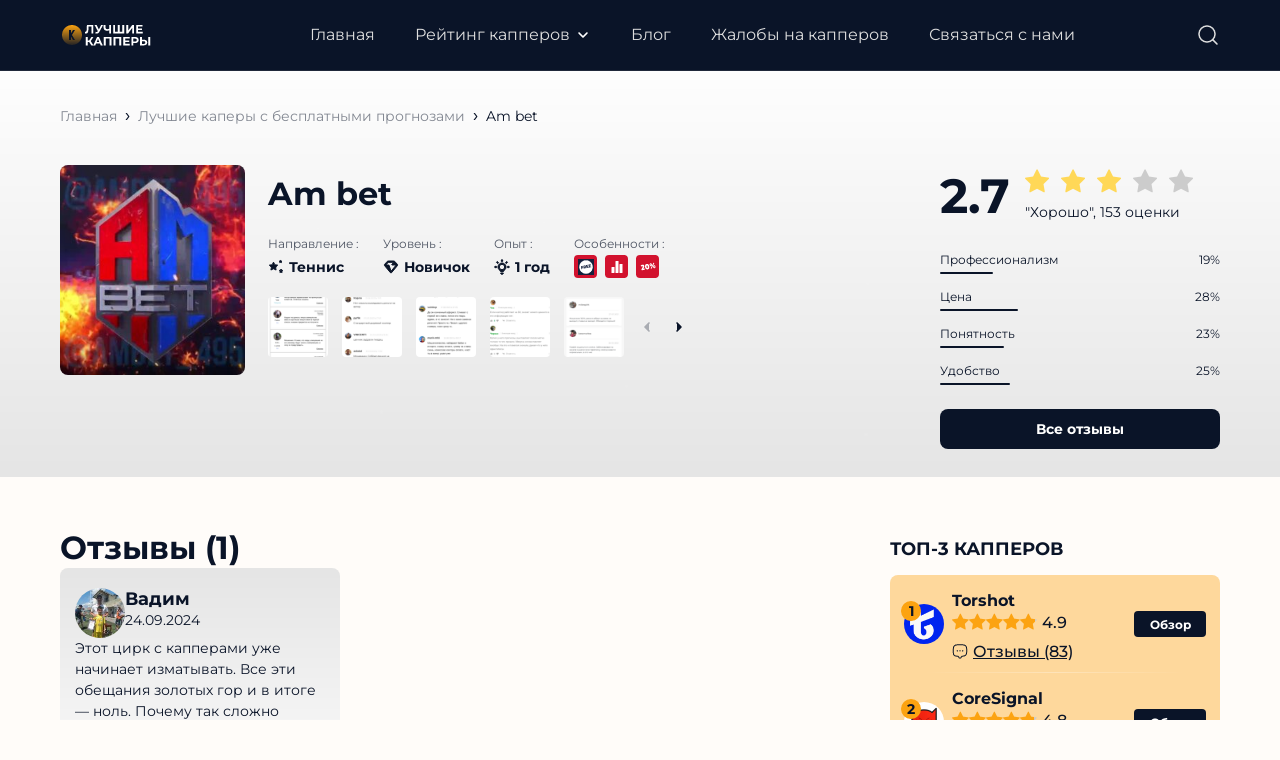

--- FILE ---
content_type: text/html; charset=UTF-8
request_url: https://luchshie-kappery.ru/am-bet-stavki-otzyvy/
body_size: 71088
content:
<!DOCTYPE html>
<html lang="ru">
<head>
	<meta charset="UTF-8">
	<meta name="MobileOptimized" content="320">
	<meta name="HandheldFriendly" content="true">
	<meta name="apple-mobile-web-app-capable" content="yes">
	<meta name="apple-mobile-web-app-status-bar-style" content="black">
	<meta name="viewport" content="width=device-width, initial-scale=1.0, maximum-scale=1.0, user-scalable=no">
	<meta property="og:image" class="logo-social" content="" />
	<link rel="shortcut icon" href="http://luchshie-kappery.ru/wp-content/uploads/2023/09/favicon.svg">
	<link rel="apple-touch-icon" href="http://luchshie-kappery.ru/wp-content/uploads/2023/09/favicon.svg">
    <link rel="preload" href="http://luchshie-kappery.ru/wp-content/themes/ezoterika/assets/fonts/Montserrat-Regular.woff2" as="font" type="font/woff2" crossorigin>
	<script src="https://cdn.jsdelivr.net/npm/@splidejs/splide@latest/dist/js/splide.min.js"></script>
    <link rel="stylesheet" href="https://cdn.jsdelivr.net/npm/@splidejs/splide@latest/dist/css/splide.min.css">
	<!-- Yandex.Metrika counter -->
<script type="text/javascript">
    (function(m,e,t,r,i,k,a){
        m[i]=m[i]||function(){(m[i].a=m[i].a||[]).push(arguments)};
        m[i].l=1*new Date();
        for (var j = 0; j < document.scripts.length; j++) {if (document.scripts[j].src === r) { return; }}
        k=e.createElement(t),a=e.getElementsByTagName(t)[0],k.async=1,k.src=r,a.parentNode.insertBefore(k,a)
    })(window, document,'script','https://mc.yandex.ru/metrika/tag.js?id=104297774', 'ym');

    ym(104297774, 'init', {ssr:true, webvisor:true, clickmap:true, ecommerce:"dataLayer", accurateTrackBounce:true, trackLinks:true});
</script>
<noscript><div><img src="https://mc.yandex.ru/watch/104297774" style="position:absolute; left:-9999px;" alt="" /></div></noscript>
<!-- /Yandex.Metrika counter -->
	<link rel="icon" href="../wp-content/themes/ezoterika/assets/images/favicon.svg" type="image/svg+xml">
	<meta name='robots' content='index, follow, max-image-preview:large, max-snippet:-1, max-video-preview:-1' />
	<style>img:is([sizes="auto" i], [sizes^="auto," i]) { contain-intrinsic-size: 3000px 1500px }</style>
	<link rel="preload" href="http://luchshie-kappery.ru/wp-content/plugins/rate-my-post/public/css/fonts/ratemypost.ttf" type="font/ttf" as="font" crossorigin="anonymous">
	<!-- This site is optimized with the Yoast SEO Premium plugin v21.0 (Yoast SEO v21.5) - https://yoast.com/wordpress/plugins/seo/ -->
	<title>[ Отзывы: АмБет ☓ Am Bet ] Схема развода от каппера Ali M в телеграмм канале со ставками на спорт</title>
	<meta name="description" content="AmBet ☓ Ам Бет – вся правда о прогнозах в Телеграмм канале ► Реальные отзывы клиентов | Проходимость ставок на спорт | Коэффициенты | Разоблачение каппера" />
	<meta property="og:locale" content="ru_RU" />
	<meta property="og:type" content="article" />
	<meta property="og:title" content="Am bet" />
	<meta property="og:description" content="AmBet ☓ Ам Бет – вся правда о прогнозах в Телеграмм канале ► Реальные отзывы клиентов | Проходимость ставок на спорт | Коэффициенты | Разоблачение каппера" />
	<meta property="og:url" content="http://luchshie-kappery.ru/am-bet-stavki-otzyvy/" />
	<meta property="og:site_name" content="luchshie-kappery.ru" />
	<meta property="article:modified_time" content="2023-10-18T12:41:06+00:00" />
	<meta property="og:image" content="http://luchshie-kappery.ru/wp-content/uploads/2023/10/ambet.jpg" />
	<meta property="og:image:width" content="763" />
	<meta property="og:image:height" content="765" />
	<meta property="og:image:type" content="image/jpeg" />
	<meta name="twitter:card" content="summary_large_image" />
	<meta name="twitter:label1" content="Примерное время для чтения" />
	<meta name="twitter:data1" content="4 минуты" />
	<script type="application/ld+json" class="yoast-schema-graph">{"@context":"https://schema.org","@graph":[{"@type":"WebPage","@id":"http://luchshie-kappery.ru/am-bet-stavki-otzyvy/","url":"http://luchshie-kappery.ru/am-bet-stavki-otzyvy/","name":"[ Отзывы: АмБет ☓ Am Bet ] Схема развода от каппера Ali M в телеграмм канале со ставками на спорт","isPartOf":{"@id":"http://luchshie-kappery.ru/#website"},"primaryImageOfPage":{"@id":"http://luchshie-kappery.ru/am-bet-stavki-otzyvy/#primaryimage"},"image":{"@id":"http://luchshie-kappery.ru/am-bet-stavki-otzyvy/#primaryimage"},"thumbnailUrl":"http://luchshie-kappery.ru/wp-content/uploads/2023/10/ambet.jpg","datePublished":"2023-10-18T12:39:12+00:00","dateModified":"2023-10-18T12:41:06+00:00","description":"AmBet ☓ Ам Бет – вся правда о прогнозах в Телеграмм канале ► Реальные отзывы клиентов | Проходимость ставок на спорт | Коэффициенты | Разоблачение каппера","breadcrumb":{"@id":"http://luchshie-kappery.ru/am-bet-stavki-otzyvy/#breadcrumb"},"inLanguage":"ru-RU","potentialAction":[{"@type":"ReadAction","target":["http://luchshie-kappery.ru/am-bet-stavki-otzyvy/"]}]},{"@type":"ImageObject","inLanguage":"ru-RU","@id":"http://luchshie-kappery.ru/am-bet-stavki-otzyvy/#primaryimage","url":"http://luchshie-kappery.ru/wp-content/uploads/2023/10/ambet.jpg","contentUrl":"http://luchshie-kappery.ru/wp-content/uploads/2023/10/ambet.jpg","width":763,"height":765,"caption":"амбет"},{"@type":"BreadcrumbList","@id":"http://luchshie-kappery.ru/am-bet-stavki-otzyvy/#breadcrumb","itemListElement":[{"@type":"ListItem","position":1,"name":"Главная","item":"http://luchshie-kappery.ru/"},{"@type":"ListItem","position":2,"name":"Проекты","item":"http://luchshie-kappery.ru/projects/"},{"@type":"ListItem","position":3,"name":"Am bet"}]},{"@type":"WebSite","@id":"http://luchshie-kappery.ru/#website","url":"http://luchshie-kappery.ru/","name":"luchshie-kappery.ru","description":"","publisher":{"@id":"http://luchshie-kappery.ru/#organization"},"potentialAction":[{"@type":"SearchAction","target":{"@type":"EntryPoint","urlTemplate":"http://luchshie-kappery.ru/?s={search_term_string}"},"query-input":"required name=search_term_string"}],"inLanguage":"ru-RU"},{"@type":"Organization","@id":"http://luchshie-kappery.ru/#organization","name":"wordpress-1252463-4493644.cloudwaysapps.com","alternateName":"wordpress-1252463-4493644.cloudwaysapps.com","url":"http://luchshie-kappery.ru/","logo":{"@type":"ImageObject","inLanguage":"ru-RU","@id":"http://luchshie-kappery.ru/#/schema/logo/image/","url":"https://luchshie-kappery.ru/wp-content/uploads/2023/09/luchshie-kappery-logo.svg","contentUrl":"https://luchshie-kappery.ru/wp-content/uploads/2023/09/luchshie-kappery-logo.svg","width":131,"height":54,"caption":"wordpress-1252463-4493644.cloudwaysapps.com"},"image":{"@id":"http://luchshie-kappery.ru/#/schema/logo/image/"}}]}</script>
	<!-- / Yoast SEO Premium plugin. -->


<link rel="alternate" type="application/rss+xml" title="luchshie-kappery.ru &raquo; Лента комментариев к &laquo;Am bet&raquo;" href="http://luchshie-kappery.ru/am-bet-stavki-otzyvy/feed/" />

		<script type="text/javascript">
/* <![CDATA[ */
window._wpemojiSettings = {"baseUrl":"https:\/\/s.w.org\/images\/core\/emoji\/16.0.1\/72x72\/","ext":".png","svgUrl":"https:\/\/s.w.org\/images\/core\/emoji\/16.0.1\/svg\/","svgExt":".svg","source":{"concatemoji":"http:\/\/luchshie-kappery.ru\/wp-includes\/js\/wp-emoji-release.min.js?ver=6.8.3"}};
/*! This file is auto-generated */
!function(s,n){var o,i,e;function c(e){try{var t={supportTests:e,timestamp:(new Date).valueOf()};sessionStorage.setItem(o,JSON.stringify(t))}catch(e){}}function p(e,t,n){e.clearRect(0,0,e.canvas.width,e.canvas.height),e.fillText(t,0,0);var t=new Uint32Array(e.getImageData(0,0,e.canvas.width,e.canvas.height).data),a=(e.clearRect(0,0,e.canvas.width,e.canvas.height),e.fillText(n,0,0),new Uint32Array(e.getImageData(0,0,e.canvas.width,e.canvas.height).data));return t.every(function(e,t){return e===a[t]})}function u(e,t){e.clearRect(0,0,e.canvas.width,e.canvas.height),e.fillText(t,0,0);for(var n=e.getImageData(16,16,1,1),a=0;a<n.data.length;a++)if(0!==n.data[a])return!1;return!0}function f(e,t,n,a){switch(t){case"flag":return n(e,"\ud83c\udff3\ufe0f\u200d\u26a7\ufe0f","\ud83c\udff3\ufe0f\u200b\u26a7\ufe0f")?!1:!n(e,"\ud83c\udde8\ud83c\uddf6","\ud83c\udde8\u200b\ud83c\uddf6")&&!n(e,"\ud83c\udff4\udb40\udc67\udb40\udc62\udb40\udc65\udb40\udc6e\udb40\udc67\udb40\udc7f","\ud83c\udff4\u200b\udb40\udc67\u200b\udb40\udc62\u200b\udb40\udc65\u200b\udb40\udc6e\u200b\udb40\udc67\u200b\udb40\udc7f");case"emoji":return!a(e,"\ud83e\udedf")}return!1}function g(e,t,n,a){var r="undefined"!=typeof WorkerGlobalScope&&self instanceof WorkerGlobalScope?new OffscreenCanvas(300,150):s.createElement("canvas"),o=r.getContext("2d",{willReadFrequently:!0}),i=(o.textBaseline="top",o.font="600 32px Arial",{});return e.forEach(function(e){i[e]=t(o,e,n,a)}),i}function t(e){var t=s.createElement("script");t.src=e,t.defer=!0,s.head.appendChild(t)}"undefined"!=typeof Promise&&(o="wpEmojiSettingsSupports",i=["flag","emoji"],n.supports={everything:!0,everythingExceptFlag:!0},e=new Promise(function(e){s.addEventListener("DOMContentLoaded",e,{once:!0})}),new Promise(function(t){var n=function(){try{var e=JSON.parse(sessionStorage.getItem(o));if("object"==typeof e&&"number"==typeof e.timestamp&&(new Date).valueOf()<e.timestamp+604800&&"object"==typeof e.supportTests)return e.supportTests}catch(e){}return null}();if(!n){if("undefined"!=typeof Worker&&"undefined"!=typeof OffscreenCanvas&&"undefined"!=typeof URL&&URL.createObjectURL&&"undefined"!=typeof Blob)try{var e="postMessage("+g.toString()+"("+[JSON.stringify(i),f.toString(),p.toString(),u.toString()].join(",")+"));",a=new Blob([e],{type:"text/javascript"}),r=new Worker(URL.createObjectURL(a),{name:"wpTestEmojiSupports"});return void(r.onmessage=function(e){c(n=e.data),r.terminate(),t(n)})}catch(e){}c(n=g(i,f,p,u))}t(n)}).then(function(e){for(var t in e)n.supports[t]=e[t],n.supports.everything=n.supports.everything&&n.supports[t],"flag"!==t&&(n.supports.everythingExceptFlag=n.supports.everythingExceptFlag&&n.supports[t]);n.supports.everythingExceptFlag=n.supports.everythingExceptFlag&&!n.supports.flag,n.DOMReady=!1,n.readyCallback=function(){n.DOMReady=!0}}).then(function(){return e}).then(function(){var e;n.supports.everything||(n.readyCallback(),(e=n.source||{}).concatemoji?t(e.concatemoji):e.wpemoji&&e.twemoji&&(t(e.twemoji),t(e.wpemoji)))}))}((window,document),window._wpemojiSettings);
/* ]]> */
</script>
<style id='wp-emoji-styles-inline-css' type='text/css'>

	img.wp-smiley, img.emoji {
		display: inline !important;
		border: none !important;
		box-shadow: none !important;
		height: 1em !important;
		width: 1em !important;
		margin: 0 0.07em !important;
		vertical-align: -0.1em !important;
		background: none !important;
		padding: 0 !important;
	}
</style>
<link rel='stylesheet' id='wp-block-library-css' href='http://luchshie-kappery.ru/wp-includes/css/dist/block-library/style.min.css?ver=6.8.3' type='text/css' media='all' />
<style id='classic-theme-styles-inline-css' type='text/css'>
/*! This file is auto-generated */
.wp-block-button__link{color:#fff;background-color:#32373c;border-radius:9999px;box-shadow:none;text-decoration:none;padding:calc(.667em + 2px) calc(1.333em + 2px);font-size:1.125em}.wp-block-file__button{background:#32373c;color:#fff;text-decoration:none}
</style>
<style id='global-styles-inline-css' type='text/css'>
:root{--wp--preset--aspect-ratio--square: 1;--wp--preset--aspect-ratio--4-3: 4/3;--wp--preset--aspect-ratio--3-4: 3/4;--wp--preset--aspect-ratio--3-2: 3/2;--wp--preset--aspect-ratio--2-3: 2/3;--wp--preset--aspect-ratio--16-9: 16/9;--wp--preset--aspect-ratio--9-16: 9/16;--wp--preset--color--black: #000000;--wp--preset--color--cyan-bluish-gray: #abb8c3;--wp--preset--color--white: #ffffff;--wp--preset--color--pale-pink: #f78da7;--wp--preset--color--vivid-red: #cf2e2e;--wp--preset--color--luminous-vivid-orange: #ff6900;--wp--preset--color--luminous-vivid-amber: #fcb900;--wp--preset--color--light-green-cyan: #7bdcb5;--wp--preset--color--vivid-green-cyan: #00d084;--wp--preset--color--pale-cyan-blue: #8ed1fc;--wp--preset--color--vivid-cyan-blue: #0693e3;--wp--preset--color--vivid-purple: #9b51e0;--wp--preset--gradient--vivid-cyan-blue-to-vivid-purple: linear-gradient(135deg,rgba(6,147,227,1) 0%,rgb(155,81,224) 100%);--wp--preset--gradient--light-green-cyan-to-vivid-green-cyan: linear-gradient(135deg,rgb(122,220,180) 0%,rgb(0,208,130) 100%);--wp--preset--gradient--luminous-vivid-amber-to-luminous-vivid-orange: linear-gradient(135deg,rgba(252,185,0,1) 0%,rgba(255,105,0,1) 100%);--wp--preset--gradient--luminous-vivid-orange-to-vivid-red: linear-gradient(135deg,rgba(255,105,0,1) 0%,rgb(207,46,46) 100%);--wp--preset--gradient--very-light-gray-to-cyan-bluish-gray: linear-gradient(135deg,rgb(238,238,238) 0%,rgb(169,184,195) 100%);--wp--preset--gradient--cool-to-warm-spectrum: linear-gradient(135deg,rgb(74,234,220) 0%,rgb(151,120,209) 20%,rgb(207,42,186) 40%,rgb(238,44,130) 60%,rgb(251,105,98) 80%,rgb(254,248,76) 100%);--wp--preset--gradient--blush-light-purple: linear-gradient(135deg,rgb(255,206,236) 0%,rgb(152,150,240) 100%);--wp--preset--gradient--blush-bordeaux: linear-gradient(135deg,rgb(254,205,165) 0%,rgb(254,45,45) 50%,rgb(107,0,62) 100%);--wp--preset--gradient--luminous-dusk: linear-gradient(135deg,rgb(255,203,112) 0%,rgb(199,81,192) 50%,rgb(65,88,208) 100%);--wp--preset--gradient--pale-ocean: linear-gradient(135deg,rgb(255,245,203) 0%,rgb(182,227,212) 50%,rgb(51,167,181) 100%);--wp--preset--gradient--electric-grass: linear-gradient(135deg,rgb(202,248,128) 0%,rgb(113,206,126) 100%);--wp--preset--gradient--midnight: linear-gradient(135deg,rgb(2,3,129) 0%,rgb(40,116,252) 100%);--wp--preset--font-size--small: 13px;--wp--preset--font-size--medium: 20px;--wp--preset--font-size--large: 36px;--wp--preset--font-size--x-large: 42px;--wp--preset--spacing--20: 0.44rem;--wp--preset--spacing--30: 0.67rem;--wp--preset--spacing--40: 1rem;--wp--preset--spacing--50: 1.5rem;--wp--preset--spacing--60: 2.25rem;--wp--preset--spacing--70: 3.38rem;--wp--preset--spacing--80: 5.06rem;--wp--preset--shadow--natural: 6px 6px 9px rgba(0, 0, 0, 0.2);--wp--preset--shadow--deep: 12px 12px 50px rgba(0, 0, 0, 0.4);--wp--preset--shadow--sharp: 6px 6px 0px rgba(0, 0, 0, 0.2);--wp--preset--shadow--outlined: 6px 6px 0px -3px rgba(255, 255, 255, 1), 6px 6px rgba(0, 0, 0, 1);--wp--preset--shadow--crisp: 6px 6px 0px rgba(0, 0, 0, 1);}:where(.is-layout-flex){gap: 0.5em;}:where(.is-layout-grid){gap: 0.5em;}body .is-layout-flex{display: flex;}.is-layout-flex{flex-wrap: wrap;align-items: center;}.is-layout-flex > :is(*, div){margin: 0;}body .is-layout-grid{display: grid;}.is-layout-grid > :is(*, div){margin: 0;}:where(.wp-block-columns.is-layout-flex){gap: 2em;}:where(.wp-block-columns.is-layout-grid){gap: 2em;}:where(.wp-block-post-template.is-layout-flex){gap: 1.25em;}:where(.wp-block-post-template.is-layout-grid){gap: 1.25em;}.has-black-color{color: var(--wp--preset--color--black) !important;}.has-cyan-bluish-gray-color{color: var(--wp--preset--color--cyan-bluish-gray) !important;}.has-white-color{color: var(--wp--preset--color--white) !important;}.has-pale-pink-color{color: var(--wp--preset--color--pale-pink) !important;}.has-vivid-red-color{color: var(--wp--preset--color--vivid-red) !important;}.has-luminous-vivid-orange-color{color: var(--wp--preset--color--luminous-vivid-orange) !important;}.has-luminous-vivid-amber-color{color: var(--wp--preset--color--luminous-vivid-amber) !important;}.has-light-green-cyan-color{color: var(--wp--preset--color--light-green-cyan) !important;}.has-vivid-green-cyan-color{color: var(--wp--preset--color--vivid-green-cyan) !important;}.has-pale-cyan-blue-color{color: var(--wp--preset--color--pale-cyan-blue) !important;}.has-vivid-cyan-blue-color{color: var(--wp--preset--color--vivid-cyan-blue) !important;}.has-vivid-purple-color{color: var(--wp--preset--color--vivid-purple) !important;}.has-black-background-color{background-color: var(--wp--preset--color--black) !important;}.has-cyan-bluish-gray-background-color{background-color: var(--wp--preset--color--cyan-bluish-gray) !important;}.has-white-background-color{background-color: var(--wp--preset--color--white) !important;}.has-pale-pink-background-color{background-color: var(--wp--preset--color--pale-pink) !important;}.has-vivid-red-background-color{background-color: var(--wp--preset--color--vivid-red) !important;}.has-luminous-vivid-orange-background-color{background-color: var(--wp--preset--color--luminous-vivid-orange) !important;}.has-luminous-vivid-amber-background-color{background-color: var(--wp--preset--color--luminous-vivid-amber) !important;}.has-light-green-cyan-background-color{background-color: var(--wp--preset--color--light-green-cyan) !important;}.has-vivid-green-cyan-background-color{background-color: var(--wp--preset--color--vivid-green-cyan) !important;}.has-pale-cyan-blue-background-color{background-color: var(--wp--preset--color--pale-cyan-blue) !important;}.has-vivid-cyan-blue-background-color{background-color: var(--wp--preset--color--vivid-cyan-blue) !important;}.has-vivid-purple-background-color{background-color: var(--wp--preset--color--vivid-purple) !important;}.has-black-border-color{border-color: var(--wp--preset--color--black) !important;}.has-cyan-bluish-gray-border-color{border-color: var(--wp--preset--color--cyan-bluish-gray) !important;}.has-white-border-color{border-color: var(--wp--preset--color--white) !important;}.has-pale-pink-border-color{border-color: var(--wp--preset--color--pale-pink) !important;}.has-vivid-red-border-color{border-color: var(--wp--preset--color--vivid-red) !important;}.has-luminous-vivid-orange-border-color{border-color: var(--wp--preset--color--luminous-vivid-orange) !important;}.has-luminous-vivid-amber-border-color{border-color: var(--wp--preset--color--luminous-vivid-amber) !important;}.has-light-green-cyan-border-color{border-color: var(--wp--preset--color--light-green-cyan) !important;}.has-vivid-green-cyan-border-color{border-color: var(--wp--preset--color--vivid-green-cyan) !important;}.has-pale-cyan-blue-border-color{border-color: var(--wp--preset--color--pale-cyan-blue) !important;}.has-vivid-cyan-blue-border-color{border-color: var(--wp--preset--color--vivid-cyan-blue) !important;}.has-vivid-purple-border-color{border-color: var(--wp--preset--color--vivid-purple) !important;}.has-vivid-cyan-blue-to-vivid-purple-gradient-background{background: var(--wp--preset--gradient--vivid-cyan-blue-to-vivid-purple) !important;}.has-light-green-cyan-to-vivid-green-cyan-gradient-background{background: var(--wp--preset--gradient--light-green-cyan-to-vivid-green-cyan) !important;}.has-luminous-vivid-amber-to-luminous-vivid-orange-gradient-background{background: var(--wp--preset--gradient--luminous-vivid-amber-to-luminous-vivid-orange) !important;}.has-luminous-vivid-orange-to-vivid-red-gradient-background{background: var(--wp--preset--gradient--luminous-vivid-orange-to-vivid-red) !important;}.has-very-light-gray-to-cyan-bluish-gray-gradient-background{background: var(--wp--preset--gradient--very-light-gray-to-cyan-bluish-gray) !important;}.has-cool-to-warm-spectrum-gradient-background{background: var(--wp--preset--gradient--cool-to-warm-spectrum) !important;}.has-blush-light-purple-gradient-background{background: var(--wp--preset--gradient--blush-light-purple) !important;}.has-blush-bordeaux-gradient-background{background: var(--wp--preset--gradient--blush-bordeaux) !important;}.has-luminous-dusk-gradient-background{background: var(--wp--preset--gradient--luminous-dusk) !important;}.has-pale-ocean-gradient-background{background: var(--wp--preset--gradient--pale-ocean) !important;}.has-electric-grass-gradient-background{background: var(--wp--preset--gradient--electric-grass) !important;}.has-midnight-gradient-background{background: var(--wp--preset--gradient--midnight) !important;}.has-small-font-size{font-size: var(--wp--preset--font-size--small) !important;}.has-medium-font-size{font-size: var(--wp--preset--font-size--medium) !important;}.has-large-font-size{font-size: var(--wp--preset--font-size--large) !important;}.has-x-large-font-size{font-size: var(--wp--preset--font-size--x-large) !important;}
:where(.wp-block-post-template.is-layout-flex){gap: 1.25em;}:where(.wp-block-post-template.is-layout-grid){gap: 1.25em;}
:where(.wp-block-columns.is-layout-flex){gap: 2em;}:where(.wp-block-columns.is-layout-grid){gap: 2em;}
:root :where(.wp-block-pullquote){font-size: 1.5em;line-height: 1.6;}
</style>
<link rel='stylesheet' id='contact-form-7-css' href='http://luchshie-kappery.ru/wp-content/plugins/contact-form-7/includes/css/styles.css?ver=5.8.2' type='text/css' media='all' />
<link rel='stylesheet' id='rate-my-post-css' href='http://luchshie-kappery.ru/wp-content/plugins/rate-my-post/public/css/rate-my-post.css?ver=3.4.1' type='text/css' media='all' />
<style id='rate-my-post-inline-css' type='text/css'>
.rmp-rating-widget .rmp-icon--processing-rating {color: FCA311;  -webkit-background-clip: initial;  -webkit-text-fill-color: initial;  background: transparent;}.rmp-widgets-container.rmp-wp-plugin.rmp-main-container .rmp-heading--title {  font-size: 26px;}
</style>
<link rel='stylesheet' id='fancybox-css' href='http://luchshie-kappery.ru/wp-content/themes/ezoterika/assets/css/jquery.fancybox.min.css?ver=6.8.3' type='text/css' media='all' />
<link rel='stylesheet' id='slick-css' href='http://luchshie-kappery.ru/wp-content/themes/ezoterika/assets/css/slick.min.css?ver=6.8.3' type='text/css' media='all' />
<link rel='stylesheet' id='normalize-css' href='http://luchshie-kappery.ru/wp-content/themes/ezoterika/assets/css/normalize.css?ver=6.8.3' type='text/css' media='all' />
<link rel='stylesheet' id='style-css' href='http://luchshie-kappery.ru/wp-content/themes/ezoterika/style.css?ver=6.8.3' type='text/css' media='all' />
<link rel='stylesheet' id='adaptive-css' href='http://luchshie-kappery.ru/wp-content/themes/ezoterika/assets/css/adaptive.css?v=2&#038;ver=6.8.3' type='text/css' media='all' />
<link rel='stylesheet' id='popup-bet-css' href='http://luchshie-kappery.ru/wp-content/themes/ezoterika/bet/css/style.css?v=1768704109&#038;ver=6.8.3' type='text/css' media='all' />
<link rel='stylesheet' id='dco-comment-attachment-css' href='http://luchshie-kappery.ru/wp-content/plugins/dco-comment-attachment/assets/dco-comment-attachment.css?ver=2.4.0' type='text/css' media='all' />
<script type="text/javascript" id="complaints-page-js-extra">
/* <![CDATA[ */
var complaintsPageAjax = {"ajax_url":"http:\/\/luchshie-kappery.ru\/wp-admin\/admin-ajax.php"};
/* ]]> */
</script>
<script type="text/javascript" src="http://luchshie-kappery.ru/wp-content/themes/ezoterika/assets/js/search_ajax.js?ver=6.8.3" id="complaints-page-js"></script>
<script type="text/javascript" src="http://luchshie-kappery.ru/wp-content/themes/ezoterika/assets/js/jquery.min.js?ver=6.8.3" id="jquery-js"></script>
<script type="text/javascript" src="http://luchshie-kappery.ru/wp-content/plugins/miniorange-login-openid/includes/js/jquery.cookie.min.js?ver=6.8.3" id="js-cookie-script-js"></script>
<script type="text/javascript" id="mo-social-login-script-js-extra">
/* <![CDATA[ */
var my_ajax_object = {"ajax_url":"http:\/\/luchshie-kappery.ru\/wp-admin\/admin-ajax.php"};
/* ]]> */
</script>
<script type="text/javascript" src="http://luchshie-kappery.ru/wp-content/plugins/miniorange-login-openid/includes/js/social_login.js?ver=6.8.3" id="mo-social-login-script-js"></script>
<script type="text/javascript" src="http://luchshie-kappery.ru/wp-content/themes/ezoterika/assets/js/lazyload.min.js?ver=6.8.3" id="lazyload-js"></script>
<script type="text/javascript" src="http://luchshie-kappery.ru/wp-content/themes/ezoterika/assets/js/jquery.validate.min.js?ver=6.8.3" id="validate-js"></script>
<script type="text/javascript" src="http://luchshie-kappery.ru/wp-content/themes/ezoterika/assets/js/additional-methods.min.js?ver=6.8.3" id="additional-methods-js"></script>
<script type="text/javascript" src="http://luchshie-kappery.ru/wp-content/themes/ezoterika/assets/js/jquery.fancybox.min.js?ver=6.8.3" id="fancybox-js"></script>
<script type="text/javascript" src="http://luchshie-kappery.ru/wp-content/themes/ezoterika/assets/js/slick.min.js?ver=6.8.3" id="slick-js"></script>
<script type="text/javascript" src="http://luchshie-kappery.ru/wp-content/themes/ezoterika/assets/js/jquery.nice-select.min.js?ver=6.8.3" id="nice-select-js"></script>
<script type="text/javascript" src="http://luchshie-kappery.ru/wp-content/themes/ezoterika/assets/js/basic.js?ver=6.8.3" id="basic-js"></script>
<script type="text/javascript" id="ajax_add_complaint-js-extra">
/* <![CDATA[ */
var ajax_add_complaint_params = {"ajaxurl":"http:\/\/luchshie-kappery.ru\/wp-admin\/admin-ajax.php"};
/* ]]> */
</script>
<script type="text/javascript" src="http://luchshie-kappery.ru/wp-content/themes/ezoterika/assets/js/ajax-add-complaint.js" id="ajax_add_complaint-js"></script>
<link rel="https://api.w.org/" href="http://luchshie-kappery.ru/wp-json/" /><link rel="alternate" title="JSON" type="application/json" href="http://luchshie-kappery.ru/wp-json/wp/v2/projects/14345" /><link rel="EditURI" type="application/rsd+xml" title="RSD" href="http://luchshie-kappery.ru/xmlrpc.php?rsd" />
<meta name="generator" content="WordPress 6.8.3" />
<link rel='shortlink' href='http://luchshie-kappery.ru/?p=14345' />
<link rel="alternate" title="oEmbed (JSON)" type="application/json+oembed" href="http://luchshie-kappery.ru/wp-json/oembed/1.0/embed?url=http%3A%2F%2Fluchshie-kappery.ru%2Fam-bet-stavki-otzyvy%2F" />
<link rel="alternate" title="oEmbed (XML)" type="text/xml+oembed" href="http://luchshie-kappery.ru/wp-json/oembed/1.0/embed?url=http%3A%2F%2Fluchshie-kappery.ru%2Fam-bet-stavki-otzyvy%2F&#038;format=xml" />
<style>
	        #show-all-Link {
	            margin-left: auto !important;
	            margin-right: auto !important;
	            margin-top: 20px !important;
	            width: auto !important;
	            padding-left: 20px !important;
	            padding-right: 20px !important;
	        }
	    </style><link rel="canonical" href="http://luchshie-kappery.ru/am-bet-stavki-otzyvy/"><link rel="icon" href="http://luchshie-kappery.ru/wp-content/uploads/2023/09/favicon.svg" sizes="32x32" />
<link rel="icon" href="http://luchshie-kappery.ru/wp-content/uploads/2023/09/favicon.svg" sizes="192x192" />
<link rel="apple-touch-icon" href="http://luchshie-kappery.ru/wp-content/uploads/2023/09/favicon.svg" />
<meta name="msapplication-TileImage" content="http://luchshie-kappery.ru/wp-content/uploads/2023/09/favicon.svg" />
	
</head>
<body class="wp-singular projects-template-default single single-projects postid-14345 single-format-standard wp-theme-ezoterika">
	<div class="main-wrapper">
				<header role="banner" class="header">
			<div class="header-wrapper inner-wrapper">
				<a class="header-logo logo" href="http://luchshie-kappery.ru"><img src="http://luchshie-kappery.ru/wp-content/uploads/2023/09/luchshie-kappery-logo-2.svg" alt="logo"></a>				<div class="header-menu">
					<nav role="navigation">
						<ul id="menu-header-menu" class="menu"><li id="menu-item-147" class="menu-item menu-item-type-post_type menu-item-object-page menu-item-home menu-item-147"><a href="http://luchshie-kappery.ru/">Главная</a></li>
<li id="menu-item-10785" class="menu-item menu-item-type-custom menu-item-object-custom menu-item-has-children menu-item-10785 sub-menu_item"><a href="#">Рейтинг капперов</a>
<div class="sub-menu_wr"><div class="sub-menu_inner"><ul class="sub-menu">
	<li id="menu-item-10773" class="menu-item menu-item-type-taxonomy menu-item-object-projects_taxonomy current-projects-ancestor current-menu-parent current-projects-parent menu-item-10773"><a href="http://luchshie-kappery.ru/rejting-kapperov-telegramm/">Лучшие капперы в Телеграмме</a></li>
	<li id="menu-item-10774" class="menu-item menu-item-type-taxonomy menu-item-object-projects_taxonomy current-projects-ancestor current-menu-parent current-projects-parent menu-item-10774"><a href="http://luchshie-kappery.ru/luchshie-besplatnye-kappery/">Бесплатные каперы</a></li>
	<li id="menu-item-10779" class="menu-item menu-item-type-taxonomy menu-item-object-projects_taxonomy menu-item-10779"><a href="http://luchshie-kappery.ru/luchshie-platnye-kappery/">Платные капперы</a></li>
	<li id="menu-item-10778" class="menu-item menu-item-type-taxonomy menu-item-object-projects_taxonomy menu-item-10778"><a href="http://luchshie-kappery.ru/kappery-vkontakte/">Капперы ВК</a></li>
	<li id="menu-item-10780" class="menu-item menu-item-type-taxonomy menu-item-object-projects_taxonomy menu-item-10780"><a href="http://luchshie-kappery.ru/kapery-v-instagrame/">Капперы в Инстаграме</a></li>
	<li id="menu-item-10781" class="menu-item menu-item-type-taxonomy menu-item-object-projects_taxonomy menu-item-10781"><a href="http://luchshie-kappery.ru/kappery-youtube/">Капперы Ютуб</a></li>
	<li id="menu-item-10775" class="menu-item menu-item-type-taxonomy menu-item-object-projects_taxonomy current-projects-ancestor current-menu-parent current-projects-parent menu-item-10775"><a href="http://luchshie-kappery.ru/kappery-tennis/">Капперы на теннис</a></li>
	<li id="menu-item-10783" class="menu-item menu-item-type-taxonomy menu-item-object-projects_taxonomy menu-item-10783"><a href="http://luchshie-kappery.ru/kappery-futbol/">Капперы на футбол</a></li>
	<li id="menu-item-10776" class="menu-item menu-item-type-taxonomy menu-item-object-projects_taxonomy menu-item-10776"><a href="http://luchshie-kappery.ru/kappery-khokkej/">Капперы по хоккею</a></li>
	<li id="menu-item-10777" class="menu-item menu-item-type-taxonomy menu-item-object-projects_taxonomy menu-item-10777"><a href="http://luchshie-kappery.ru/ekspress-kappery/">Экспресс капперы</a></li>
	<li id="menu-item-10782" class="menu-item menu-item-type-taxonomy menu-item-object-projects_taxonomy menu-item-10782"><a href="http://luchshie-kappery.ru/kappery-otzyvy/">Капперы с реальными отзывами</a></li>
</ul></div></div>
</li>
<li id="menu-item-10958" class="menu-item menu-item-type-taxonomy menu-item-object-category menu-item-10958"><a href="http://luchshie-kappery.ru/blog/">Блог</a></li>
<li id="menu-item-10784" class="menu-item menu-item-type-post_type menu-item-object-page menu-item-10784"><a href="http://luchshie-kappery.ru/zhaloby/">Жалобы на капперов</a></li>
<li id="menu-item-151" class="menu-item menu-item-type-post_type menu-item-object-page menu-item-151"><a href="http://luchshie-kappery.ru/contact-us/">Связаться с нами</a></li>
</ul>					</nav>
					<div class="header-search_mobile">
                        <button type="button" class="header-search_mobile-btn svg-style1">
                            <span>Поиск</span>
                            <svg class="svg" width="24" height="24" viewBox="0 0 24 24" fill="none"><path d="M11 19C15.4183 19 19 15.4183 19 11C19 6.58172 15.4183 3 11 3C6.58172 3 3 6.58172 3 11C3 15.4183 6.58172 19 11 19Z" stroke="#DEDEDE" stroke-width="1.5" stroke-linecap="round" stroke-linejoin="round"/><path d="M21.0004 21.0004L16.6504 16.6504" stroke="#DEDEDE" stroke-width="1.5" stroke-linecap="round" stroke-linejoin="round"/></svg>
                        </button>
						<div class="header-search_mobile-form hide">
							<form role="search" method="get" action="http://luchshie-kappery.ru/">
								<div class="header-search_mobile-form_inner">
									<button type="submit" class="header-search_mobile-form_btn">
										<svg width="24" height="24" viewBox="0 0 24 24" fill="none"><path d="M11 19C15.4183 19 19 15.4183 19 11C19 6.58172 15.4183 3 11 3C6.58172 3 3 6.58172 3 11C3 15.4183 6.58172 19 11 19Z" stroke="#DEDEDE" stroke-width="1.5" stroke-linecap="round" stroke-linejoin="round"/><path d="M21.0004 21.0004L16.6504 16.6504" stroke="#DEDEDE" stroke-width="1.5" stroke-linecap="round" stroke-linejoin="round"/></svg>
									</button>
									<input type="text" name="s" class="header-search_mobile-form_field" value="" placeholder="Найти ...">
									<button type="button" class="header-search_mobile-form_close svg-style1">
										<svg class="svg" width="24" height="24" viewBox="0 0 24 24" fill="none"><path d="M18 6L6 18" stroke="#DEDEDE" stroke-width="1.5" stroke-linecap="round" stroke-linejoin="round"/><path d="M6 6L18 18" stroke="#DEDEDE" stroke-width="1.5" stroke-linecap="round" stroke-linejoin="round"/></svg>
									</button>
								</div>
							</form>
						</div>
					</div>
				</div>
				<div class="header-search">
					<button type="button" class="header-search_loupe svg-style1">
						<svg class="svg" width="24" height="24" viewBox="0 0 24 24" fill="none"><path d="M11 19C15.4183 19 19 15.4183 19 11C19 6.58172 15.4183 3 11 3C6.58172 3 3 6.58172 3 11C3 15.4183 6.58172 19 11 19Z" stroke="#DEDEDE" stroke-width="1.5" stroke-linecap="round" stroke-linejoin="round"/><path d="M21.0004 21.0004L16.6504 16.6504" stroke="#DEDEDE" stroke-width="1.5" stroke-linecap="round" stroke-linejoin="round"/></svg>
					</button>
					<div class="header-search_form">
						<div class="header-search_form-inner">
							<form role="search" method="get" action="http://luchshie-kappery.ru/">
								<button type="submit" class="header-search_btn svg-style1">
									<svg width="24" height="24" viewBox="0 0 24 24" fill="none"><path d="M11 19C15.4183 19 19 15.4183 19 11C19 6.58172 15.4183 3 11 3C6.58172 3 3 6.58172 3 11C3 15.4183 6.58172 19 11 19Z" stroke="#DEDEDE" stroke-width="1.5" stroke-linecap="round" stroke-linejoin="round"/><path d="M21.0004 21.0004L16.6504 16.6504" stroke="#DEDEDE" stroke-width="1.5" stroke-linecap="round" stroke-linejoin="round"/></svg>
								</button>
								<input type="text" name="s" class="header-search_field" value="" placeholder="Поиск ...">
								<button type="button" class="header-search_close svg-style1">
									<svg class="svg" width="24" height="24" viewBox="0 0 24 24" fill="none"><path d="M18 6L6 18" stroke="#DEDEDE" stroke-width="1.5" stroke-linecap="round" stroke-linejoin="round"/><path d="M6 6L18 18" stroke="#DEDEDE" stroke-width="1.5" stroke-linecap="round" stroke-linejoin="round"/></svg>
								</button>
							</form>
						</div>
					</div>
				</div>
				<button type="button" class="header-sandwich">
					<span></span>
					<span></span>
					<span></span>
				</button>
			</div>
		</header>
				<main role="main" class="main-content">

<script type="application/ld+json">
    {
        "@context": "https://schema.org/",
        "@type": "Product",
        "name": "Am bet",
                    "image": [
                "http://luchshie-kappery.ru/wp-content/uploads/2023/10/ambet-kapper-otzyvy-473x1024.png", "http://luchshie-kappery.ru/wp-content/uploads/2023/10/ambet-otzyvy-o-kappere-473x1024.png", "http://luchshie-kappery.ru/wp-content/uploads/2023/10/ambet-otzyvy-realnyh-polzovatelej-473x1024.png", "http://luchshie-kappery.ru/wp-content/uploads/2023/10/ambet-otzyvy-473x1024.png", "http://luchshie-kappery.ru/wp-content/uploads/2023/10/ambet-realnye-otzyvy-473x1024.png", "http://luchshie-kappery.ru/wp-content/uploads/2023/10/ambet-telegramm-otzyvy-473x1024.png"            ],
                    "description": "AmBet ☓ Ам Бет – вся правда о прогнозах в Телеграмм канале ► Реальные отзывы клиентов | Проходимость ставок на спорт | Коэффициенты | Разоблачение каппера",

        "review": {
            "@type": "Review",
            "reviewRating": {
                "@type": "Rating",
                "ratingValue": "2.7",
                "bestRating": "5"
            },
            "author": {
                "@type": "Person",
                "name": "Петр Ермаков"
            }
        },
        "aggregateRating": {
            "@type": "AggregateRating",
            "ratingValue": "2.7",
            "reviewCount": "2"
        }
    }
</script>

<section class="sidebar-mobile-top-5 top-post">
    <div class="sidebar-kapper-widget-location"></div></section>
<section id="screen-project_main" class="screen-project_main top-post">
    <div class="project-main_wrapper inner-wrapper">
        <div class="project-breadcrumbs breadcrumbs">
            <span>
                <span><a href="/">Главная</a></span>
                <span><a href="http://luchshie-kappery.ru/luchshie-besplatnye-kappery/">Лучшие каперы с бесплатными прогнозами</a></span>
                <span class="breadcrumb_last" aria-current="page">Am bet</span>
            </span>
        </div>
        <div class="project-main_content">
            <div class="project-main_block">
                <div class="project-main_photo-wr">
                                        <div class="project-main_photo photo">
                       <img width="300" height="300" src="http://luchshie-kappery.ru/wp-content/uploads/2023/10/ambet-300x300.jpg" class="attachment-medium size-medium wp-post-image" alt="амбет" decoding="async" fetchpriority="high" srcset="http://luchshie-kappery.ru/wp-content/uploads/2023/10/ambet-300x300.jpg 300w, http://luchshie-kappery.ru/wp-content/uploads/2023/10/ambet-150x150.jpg 150w, http://luchshie-kappery.ru/wp-content/uploads/2023/10/ambet-120x120.jpg 120w, http://luchshie-kappery.ru/wp-content/uploads/2023/10/ambet.jpg 763w" sizes="(max-width: 300px) 100vw, 300px" />                    </div>
                                                        </div>
                <div class="project-main_info">
                    <div class="project-main_head">
                        <div class="project-main_title title-style1">Am bet</div>
                                                                    </div>
                    <div class="project-main_middle">
                        <div class="project-main_options">
                                                                                    <div class="project-main_options-item">
                                <div class="project-main_options-title">Направление :</div>
                                <div class="project-main_options-name">
                                    <svg width="16" height="16" viewBox="0 0 16 16" fill="none"><path d="M5.5 3.12978L6.62151 5.4022C6.72347 5.6088 6.92057 5.752 7.14856 5.78513L9.65633 6.14953L7.84169 7.91836C7.67671 8.07918 7.60143 8.31088 7.64038 8.53795L8.13318 8.45343L7.64038 8.53795L8.06875 11.0356L5.82574 9.85636C5.62181 9.74915 5.37819 9.74915 5.17426 9.85636L2.93125 11.0356L3.35962 8.53795C3.39857 8.31088 3.32329 8.07918 3.15831 7.91836L1.34367 6.14953L3.85144 5.78513C4.07943 5.752 4.27653 5.6088 4.37849 5.4022L5.5 3.12978Z" fill="#643CEE" stroke="#643CEE"/><path d="M12.6132 10.9135L13 10.1298L13.3868 10.9135L13.8351 10.6922L13.3868 10.9135C13.4887 11.1201 13.6858 11.2633 13.9138 11.2964L14.7787 11.4221L14.1529 12.0321C13.9879 12.1929 13.9126 12.4246 13.9516 12.6517C13.9516 12.6517 13.9516 12.6517 13.9516 12.6517L14.0993 13.513L13.3257 13.1064L13.0931 13.5489L13.3257 13.1064C13.1218 12.9992 12.8782 12.9992 12.6743 13.1064L11.9007 13.513L12.0484 12.6517C12.0874 12.4246 12.0121 12.1929 11.8471 12.0321L11.2213 11.4221L12.0862 11.2964C12.3142 11.2633 12.5113 11.1201 12.6132 10.9135ZM14.202 14.1122C14.202 14.1121 14.202 14.1119 14.202 14.1118L14.202 14.1122Z" fill="#643CEE" stroke="#643CEE"/><path d="M13.2138 3.07443L13.7066 2.9899L13.2138 3.07443L13.3054 3.60853L12.8257 3.35636C12.6218 3.24915 12.3782 3.24915 12.1743 3.35636L11.6946 3.60853L11.7862 3.07443C11.8252 2.84735 11.7499 2.61565 11.5849 2.45483L11.1968 2.07658L11.7331 1.99865C11.9611 1.96552 12.1582 1.82232 12.2602 1.61572L12.5 1.12978L12.7398 1.61572C12.8418 1.82232 13.0389 1.96552 13.2669 1.99865L13.8032 2.07658L13.4151 2.45483C13.2501 2.61565 13.1748 2.84735 13.2138 3.07443Z" fill="#643CEE" stroke="#643CEE"/></svg>
                                    <span>Теннис</span>
                                </div>
                            </div>
                                                                                    <div class="project-main_options-item">
                                <div class="project-main_options-title">Уровень :</div>
                                <div class="project-main_options-name">
                                    <svg width="16" height="16" viewBox="0 0 16 16" fill="none"><path fill-rule="evenodd" clip-rule="evenodd" d="M11.7267 2.43333L14.4933 5.44C14.606 5.56396 14.6679 5.72581 14.6667 5.89333V6.09333C14.667 6.2491 14.6127 6.40006 14.5133 6.52L8.51333 13.76C8.38643 13.9124 8.19829 14.0003 8 14C7.80171 14.0003 7.61357 13.9124 7.48666 13.76L1.48666 6.52C1.38728 6.40006 1.33303 6.2491 1.33333 6.09333V5.89333C1.3321 5.72581 1.39398 5.56396 1.50666 5.44L4.27333 2.43333C4.52503 2.15821 4.88044 2.00105 5.25333 2H10.7467C11.1196 2.00105 11.475 2.15821 11.7267 2.43333ZM6.14666 6.46667L8 12.3067L13.1933 6H9.08666C8.95371 6.00091 8.83294 5.92272 8.77934 5.80104C8.72575 5.67937 8.74959 5.53748 8.84 5.44L10.7467 3.33333H5.25333L2.80666 6H5.48C5.7824 5.98616 6.05617 6.17779 6.14666 6.46667Z" fill="#643CEE"/></svg>
                                    <span>Новичок</span>
                                </div>
                            </div>
                                                                                    <div class="project-main_options-item">
                                <div class="project-main_options-title">Опыт :</div>
                                <div class="project-main_options-name">
                                    <svg width="16" height="16" viewBox="0 0 16 16" fill="none"><path fill-rule="evenodd" clip-rule="evenodd" d="M8.33334 2.66675H7.66667C7.48258 2.66675 7.33334 2.51751 7.33334 2.33341V1.00008C7.33334 0.815986 7.48258 0.666748 7.66667 0.666748H8.33334C8.51743 0.666748 8.66667 0.815986 8.66667 1.00008V2.33341C8.66667 2.51751 8.51743 2.66675 8.33334 2.66675ZM4.16306 6.88928C4.65714 5.18005 6.2208 4.00263 8.00001 4.00008C9.77921 4.00263 11.3429 5.18005 11.837 6.88928C12.331 8.5985 11.6368 10.4286 10.1333 11.3801C9.8407 11.5615 9.66384 11.8824 9.66667 12.2267V12.3334C9.66667 12.5175 9.51743 12.6667 9.33334 12.6667H6.66667C6.48258 12.6667 6.33334 12.5175 6.33334 12.3334V12.2267C6.3336 11.8831 6.15738 11.5634 5.86667 11.3801C4.36324 10.4286 3.66897 8.5985 4.16306 6.88928ZM5.33334 8.00008C5.33334 9.47284 6.52725 10.6667 8.00001 10.6667C8.70725 10.6667 9.38553 10.3858 9.88562 9.8857C10.3857 9.3856 10.6667 8.70733 10.6667 8.00008C10.6667 6.52732 9.47276 5.33342 8.00001 5.33342C6.52725 5.33342 5.33334 6.52732 5.33334 8.00008ZM6.66667 14.3934C6.66741 14.5683 6.73684 14.7359 6.86 14.8601L7.14001 15.1401C7.26418 15.2632 7.43178 15.3327 7.60667 15.3334H8.39334C8.56823 15.3327 8.73583 15.2632 8.86001 15.1401L9.14001 14.8601C9.26317 14.7359 9.3326 14.5683 9.33334 14.3934V14.0001H6.66667V14.3934ZM13.42 3.05341L12.9467 2.58008C12.8862 2.51563 12.8017 2.47907 12.7133 2.47907C12.6249 2.47907 12.5405 2.51563 12.48 2.58008L11.5333 3.52008C11.4055 3.65196 11.4055 3.86154 11.5333 3.99341L12 4.46675C12.1319 4.5946 12.3415 4.5946 12.4733 4.46675L13.4133 3.52008C13.4787 3.46052 13.5164 3.37658 13.5177 3.28819C13.519 3.1998 13.4836 3.11482 13.42 3.05341ZM3.52 2.58008L4.46667 3.52008C4.5989 3.65276 4.5989 3.8674 4.46667 4.00008L4 4.46675C3.86732 4.59897 3.65269 4.59897 3.52 4.46675L2.58 3.52008C2.51555 3.45959 2.47899 3.37514 2.47899 3.28675C2.47899 3.19836 2.51555 3.1139 2.58 3.05341L3.05334 2.58008C3.11383 2.51563 3.19828 2.47907 3.28667 2.47907C3.37506 2.47907 3.45952 2.51563 3.52 2.58008ZM15 7.33342H13.6667C13.4826 7.33342 13.3333 7.48265 13.3333 7.66675V8.33342C13.3333 8.51751 13.4826 8.66675 13.6667 8.66675H15C15.1841 8.66675 15.3333 8.51751 15.3333 8.33342V7.66675C15.3333 7.48265 15.1841 7.33342 15 7.33342ZM1.00001 7.33342H2.33334C2.51743 7.33342 2.66667 7.48265 2.66667 7.66675V8.33342C2.66667 8.51751 2.51743 8.66675 2.33334 8.66675H1.00001C0.81591 8.66675 0.666672 8.51751 0.666672 8.33342V7.66675C0.666672 7.48265 0.81591 7.33342 1.00001 7.33342Z" fill="#643CEE"/></svg>
                                    <span>1 год</span>
                                </div>
                            </div>
                                                                                    <div class="project-main_extras project-main_options-item">
                                <div class="project-main_extras-title project-main_options-title">Особенности :</div>
                                <div class="project-main_extras-content extras-style1">
                                                                        <button type="button" class="extras-style1_item btn2 ">
                                        <span class="extras-style1_tooltip">Есть бесплатные прогнозы</span><img src="/wp-content/themes/ezoterika/assets/img/tips/tips-free.svg" alt="Есть бесплатные прогнозы">                                    </button>
                                                                        <button type="button" class="extras-style1_item btn2 ">
                                        <span class="extras-style1_tooltip">Нет реальной статистики</span><img src="/wp-content/themes/ezoterika/assets/img/tips/tips-statistic.svg" alt="Нет реальной статистики">                                    </button>
                                                                        <button type="button" class="extras-style1_item btn2 ">
                                        <span class="extras-style1_tooltip">Низкая проходимость прогнозов</span><img src="/wp-content/themes/ezoterika/assets/img/tips/tips-low-success.svg" alt="Низкая проходимость прогнозов">                                    </button>
                                                                    </div>
                            </div>
                                                                                </div>
                                                    <div class="project-main_slider">
                                                                                                            <a href="http://luchshie-kappery.ru/wp-content/uploads/2023/10/ambet-kapper-otzyvy.png" data-fancybox="project-main-gallery" class="project-main_slider-item photo">
                                            <img src="http://luchshie-kappery.ru/wp-content/uploads/2023/10/ambet-kapper-otzyvy-150x150.png" alt="Ambet каппер отзывы" />
                                        </a>
                                                                                                                                                <a href="http://luchshie-kappery.ru/wp-content/uploads/2023/10/ambet-otzyvy-o-kappere.png" data-fancybox="project-main-gallery" class="project-main_slider-item photo">
                                            <img src="http://luchshie-kappery.ru/wp-content/uploads/2023/10/ambet-otzyvy-o-kappere-150x150.png" alt="Ambet отзывы о каппере" />
                                        </a>
                                                                                                                                                <a href="http://luchshie-kappery.ru/wp-content/uploads/2023/10/ambet-otzyvy-realnyh-polzovatelej.png" data-fancybox="project-main-gallery" class="project-main_slider-item photo">
                                            <img src="http://luchshie-kappery.ru/wp-content/uploads/2023/10/ambet-otzyvy-realnyh-polzovatelej-150x150.png" alt="Ambet отзывы реальных пользователей" />
                                        </a>
                                                                                                                                                <a href="http://luchshie-kappery.ru/wp-content/uploads/2023/10/ambet-otzyvy.png" data-fancybox="project-main-gallery" class="project-main_slider-item photo">
                                            <img src="http://luchshie-kappery.ru/wp-content/uploads/2023/10/ambet-otzyvy-150x150.png" alt="Ambet отзывы" />
                                        </a>
                                                                                                                                                <a href="http://luchshie-kappery.ru/wp-content/uploads/2023/10/ambet-realnye-otzyvy.png" data-fancybox="project-main-gallery" class="project-main_slider-item photo">
                                            <img src="http://luchshie-kappery.ru/wp-content/uploads/2023/10/ambet-realnye-otzyvy-150x150.png" alt="Ambet реальные отзывы" />
                                        </a>
                                                                                                                                                <a href="http://luchshie-kappery.ru/wp-content/uploads/2023/10/ambet-telegramm-otzyvy.png" data-fancybox="project-main-gallery" class="project-main_slider-item photo">
                                            <img src="http://luchshie-kappery.ru/wp-content/uploads/2023/10/ambet-telegramm-otzyvy-150x150.png" alt="Ambet телеграмм отзывы" />
                                        </a>
                                                                                                </div>
                                            </div>
                                                        </div>
            </div>
            <div class="project-main_review">
                <div class="project-main_rating rating-style1">
                    <!-- Rate my Post Plugin - Results Widget --><div  class="rmp-results-widget js-rmp-results-widget js-rmp-results-widget--14345 "  data-post-id="14345">  <div class="rmp-results-widget__avg-rating">    <span class="js-rmp-avg-rating">      2.7    </span>  </div>  <div class="rmp-results-widget__group-rating">    <div class="rmp-results-widget__visual-rating">      <div class="rmp-rating-widget__icons">        <ul class="rmp-rating-widget__icons-list js-rmp-rating-icons-list">                      <li class="rmp-rating-widget__icons-list__icon js-rmp-rating-item">              <i class=" rmp-icon rmp-icon--ratings rmp-icon--star rmp-icon--full-highlight"></i>            </li>                      <li class="rmp-rating-widget__icons-list__icon js-rmp-rating-item">              <i class=" rmp-icon rmp-icon--ratings rmp-icon--star rmp-icon--full-highlight"></i>            </li>                      <li class="rmp-rating-widget__icons-list__icon js-rmp-rating-item">              <i class=" rmp-icon rmp-icon--ratings rmp-icon--star rmp-icon--full-highlight"></i>            </li>                      <li class="rmp-rating-widget__icons-list__icon js-rmp-rating-item">              <i class=" rmp-icon rmp-icon--ratings rmp-icon--star rmp-icon--full-highlight"></i>            </li>                      <li class="rmp-rating-widget__icons-list__icon js-rmp-rating-item">              <i class=" rmp-icon rmp-icon--ratings rmp-icon--star rmp-icon--full-highlight"></i>            </li>                      <li class="rmp-rating-widget__icons-list__icon js-rmp-rating-item">              <i class=" rmp-icon rmp-icon--ratings rmp-icon--star rmp-icon--full-highlight"></i>            </li>                                <li class="rmp-rating-widget__icons-list__icon js-rmp-rating-item">              <i class=" rmp-icon rmp-icon--ratings rmp-icon--star"></i>            </li>                      <li class="rmp-rating-widget__icons-list__icon js-rmp-rating-item">              <i class=" rmp-icon rmp-icon--ratings rmp-icon--star"></i>            </li>                      <li class="rmp-rating-widget__icons-list__icon js-rmp-rating-item">              <i class=" rmp-icon rmp-icon--ratings rmp-icon--star"></i>            </li>                      <li class="rmp-rating-widget__icons-list__icon js-rmp-rating-item">              <i class=" rmp-icon rmp-icon--ratings rmp-icon--star"></i>            </li>                  </ul>      </div>    </div>    <div class="rmp-results-widget__vote-count">"Хорошо", 153      оценки</div>  </div></div>                </div>
                                <div class="project-main_benefits">
                    <div class="project-main_benefits-item" data-percent="19">
                        <div class="project-main_benefits-title">Профессионализм</div>
                        <div class="project-main_benefits-numb">19%</div>
                        <div class="project-main_benefits-line"></div>
                    </div>
                    <div class="project-main_benefits-item" data-percent="28">
                        <div class="project-main_benefits-title">Цена</div>
                        <div class="project-main_benefits-numb">28%</div>
                        <div class="project-main_benefits-line"></div>
                    </div>
                    <div class="project-main_benefits-item" data-percent="23">
                        <div class="project-main_benefits-title">Понятность</div>
                        <div class="project-main_benefits-numb">23%</div>
                        <div class="project-main_benefits-line"></div>
                    </div>
                    <div class="project-main_benefits-item" data-percent="25">
                        <div class="project-main_benefits-title">Удобство</div>
                        <div class="project-main_benefits-numb">25%</div>
                        <div class="project-main_benefits-line"></div>
                    </div>
                </div>
                <div class="project-main_review-bottom">
                    <a href="#screen-comments" class="project-main_review-btn btn1">Все отзывы</a>
                </div>
                            </div>
        </div>
    </div>
</section>
<div class="project-wrapper page-wrapper inner-wrapper">
    <div class="project-container page-container">

        
<div class="comments-head-container">
    <div class="comments-head-container-heading">Отзывы (1)</div>
    <div class="splide">
        <div class="splide__track">
            <ul class="splide__list">
                                    <li class="splide__slide">
                        <div class="comment-head-item-head">
                            <linearGradient id="paint0_linear_1148_15126" x1="6.06284" y1="30.882" x2="46.008" y2="32.9755" gradientUnits="userSpaceOnUse">
<stop stop-color="#FFB012"/>
<stop offset="1" stop-color="#E0910F"/>
</linearGradient>                            <img src="https://luchshie-kappery.ru/wp-content/uploads/2024/08/usersadminscriptscreate_users_wpavatars_mybook2024-08-10-15.48.23-96x96.jpg" width="50" height="50" alt="" class="avatar">
                            <div class="comment-head-item-head-meta">
                                <span>Вадим</span>
                                <span>24.09.2024</span>
                            </div>
                        </div>

                        <div class="comment-head-item-content">
                            <span>Этот цирк с капперами уже начинает изматывать. Все эти обещания золотых гор и в итоге &#8212; ноль. Почему так сложно найти честного человека или сервис, который не обманет нас на деньги? Просто невыносимо!</span>
                            <a>Читать полностью</a>
                        </div>

                        <div class="comment-head-item-bottom">
                            <ul class="rating-list"><li class="rmp-icon rmp-icon--ratings rmp-icon--star rmp-icon--full-highlight" style="font-size: 24px;"></li><li class="rmp-icon rmp-icon--ratings rmp-icon--star rmp-icon--full-highlight" style="font-size: 24px;"></li><li class="rmp-icon rmp-icon--ratings rmp-icon--star rmp-icon--full-highlight" style="font-size: 24px;"></li><li class="rmp-icon rmp-icon--ratings rmp-icon--star" style="font-size: 24px;"></li><li class="rmp-icon rmp-icon--ratings rmp-icon--star" style="font-size: 24px;"></li></ul>                            <span>3.0</span>
                        </div>

                    </li>
                            </ul>
        </div>
        
        <div class="comments-head-bottom">
            <div class="splide__arrows"></div>
            <div class="my-carousel-progress">
                <div class="my-carousel-progress-bar"></div>
            </div>
            <a class="comments-head-container btn1" href="#screen-comments">Все отзывы</a>
        </div>
    </div>
</div>


                <div class="project-navigation navigation">
            <div class="navigation-title">
                <span>Навигация</span>
            </div>
            <div class="navigation-slider desktop"></div>
            <div class="navigation-slider mobile"></div>
        </div>
                <div class="project-content">
                        <section id="screen-seo" class="screen-seo">
                <article class="seo-content">
                    <h1 class="wp-block-heading" id="h-отзывы-о-am-bet-обзор-каппера-амбет-анализ-телеграм-канала-проходимость-прогнозов">Отзывы о Am bet: Обзор каппера Амбет, анализ Телеграм-канала, проходимость прогнозов</h1>
<p>Проект Am bet – канал в Телеграмм с внушительной аудиторией и громким описанием, что в нем нет обмана и рекламы. Однако разоблачение данного заявления автора, кем бы он не был, присутствует в том же описании, в котором также размещена ссылка на букмекерскую контору. Это уже набрасывает тень на репутацию «честного» каппера Амбет и сомнения в отношении того, насколько надежные предлагаемые им прогнозы на спорт.</p>
<section id="single-articles" class="short-projects">
	<div class="short-projects__head">
		<div class="short-projects__title">ТОП-3 капперов</div>
		<a href="/" class="short-projects__link">Рейтинг капперов</a>
	</div>
	<div class="short-projects__list">
					<div class="short-articles3">
									<a href="http://luchshie-kappery.ru/torshot-kapper/" class="short-articles3__img">
												<img src="[data-uri]" data-src="http://luchshie-kappery.ru/wp-content/uploads/2026/01/torshot-150x150.png" decoding="async" loading="lazy" alt="Torshot">
													<div class="short-articles3__number">1</div>
												<div class="short-articles3__rating">
							                            <svg class="short-articles3__rating-icon" width="20" height="20" viewBox="0 0 20 20" fill="none" xmlns="http://www.w3.org/2000/svg">
                                <g clip-path="url(#clip0_1_118)">
                                    <path d="M9.99997 13.3067L13.5391 15.2875L12.7483 11.31L15.7258 8.55583L11.6983 8.07833L9.99997 4.39583V13.3067ZM9.99997 15.2167L4.12247 18.5067L5.43497 11.9L0.489136 7.32666L7.1783 6.53333L9.99997 0.416664L12.8216 6.53333L19.5108 7.32666L14.565 11.9L15.8775 18.5067L9.99997 15.2167Z" fill="#0A1428"/>
                                </g>
                                <defs>
                                    <clipPath id="clip0_1_118">
                                        <rect width="20" height="20" fill="white"/>
                                    </clipPath>
                                </defs>
                            </svg>
							<span>4.9</span>
						</div>
					</a>
								<div class="short-articles3__info">
                    <div class="short-articles3__head">
                        <a href="http://luchshie-kappery.ru/torshot-kapper/" class="short-articles3__title">Torshot</a>
                        <div class="ratings-new short-articles3__r-title">
                            <span></span>
                            <span></span>
                            <span></span>
                            <span></span>
                            <span class="half-empty"></span>
                            <span class="ratings-new__value">4.9</span>
                        </div>
                    </div>
					<div class="short-articles3__btns">
						<a href="http://luchshie-kappery.ru/torshot-kapper/#screen-comments" class="short-articles3__btn short-articles3__btn--alt btn1">
							<span>Отзывы (</span>83<span>)</span>
						</a>
						<a href="http://luchshie-kappery.ru/torshot-kapper/" class="short-articles3__btn btn1">Обзор</a>
					</div>
				</div>
			</div>
					<div class="short-articles3">
									<a href="http://luchshie-kappery.ru/coresignal-otzyv/" class="short-articles3__img">
												<img src="[data-uri]" data-src="http://luchshie-kappery.ru/wp-content/uploads/2025/01/izobrazhenie_2026-01-17_175343561-150x150.png" decoding="async" loading="lazy" alt="CoreSignal">
													<div class="short-articles3__number">2</div>
												<div class="short-articles3__rating">
							                            <svg class="short-articles3__rating-icon" width="20" height="20" viewBox="0 0 20 20" fill="none" xmlns="http://www.w3.org/2000/svg">
                                <g clip-path="url(#clip0_1_118)">
                                    <path d="M9.99997 13.3067L13.5391 15.2875L12.7483 11.31L15.7258 8.55583L11.6983 8.07833L9.99997 4.39583V13.3067ZM9.99997 15.2167L4.12247 18.5067L5.43497 11.9L0.489136 7.32666L7.1783 6.53333L9.99997 0.416664L12.8216 6.53333L19.5108 7.32666L14.565 11.9L15.8775 18.5067L9.99997 15.2167Z" fill="#0A1428"/>
                                </g>
                                <defs>
                                    <clipPath id="clip0_1_118">
                                        <rect width="20" height="20" fill="white"/>
                                    </clipPath>
                                </defs>
                            </svg>
							<span>4.8</span>
						</div>
					</a>
								<div class="short-articles3__info">
                    <div class="short-articles3__head">
                        <a href="http://luchshie-kappery.ru/coresignal-otzyv/" class="short-articles3__title">CoreSignal</a>
                        <div class="ratings-new short-articles3__r-title">
                            <span></span>
                            <span></span>
                            <span></span>
                            <span></span>
                            <span class="half-empty"></span>
                            <span class="ratings-new__value">4.8</span>
                        </div>
                    </div>
					<div class="short-articles3__btns">
						<a href="http://luchshie-kappery.ru/coresignal-otzyv/#screen-comments" class="short-articles3__btn short-articles3__btn--alt btn1">
							<span>Отзывы (</span>32<span>)</span>
						</a>
						<a href="http://luchshie-kappery.ru/coresignal-otzyv/" class="short-articles3__btn btn1">Обзор</a>
					</div>
				</div>
			</div>
					<div class="short-articles3">
									<a href="http://luchshie-kappery.ru/karnelin-otzyv/" class="short-articles3__img">
												<img src="[data-uri]" data-src="http://luchshie-kappery.ru/wp-content/uploads/2026/01/karnelin-150x150.jpg" decoding="async" loading="lazy" alt="Karnelin">
													<div class="short-articles3__number">3</div>
												<div class="short-articles3__rating">
							                            <svg class="short-articles3__rating-icon" width="20" height="20" viewBox="0 0 20 20" fill="none" xmlns="http://www.w3.org/2000/svg">
                                <g clip-path="url(#clip0_1_118)">
                                    <path d="M9.99997 13.3067L13.5391 15.2875L12.7483 11.31L15.7258 8.55583L11.6983 8.07833L9.99997 4.39583V13.3067ZM9.99997 15.2167L4.12247 18.5067L5.43497 11.9L0.489136 7.32666L7.1783 6.53333L9.99997 0.416664L12.8216 6.53333L19.5108 7.32666L14.565 11.9L15.8775 18.5067L9.99997 15.2167Z" fill="#0A1428"/>
                                </g>
                                <defs>
                                    <clipPath id="clip0_1_118">
                                        <rect width="20" height="20" fill="white"/>
                                    </clipPath>
                                </defs>
                            </svg>
							<span>4.7</span>
						</div>
					</a>
								<div class="short-articles3__info">
                    <div class="short-articles3__head">
                        <a href="http://luchshie-kappery.ru/karnelin-otzyv/" class="short-articles3__title">Karnelin</a>
                        <div class="ratings-new short-articles3__r-title">
                            <span></span>
                            <span></span>
                            <span></span>
                            <span></span>
                            <span class="half-empty"></span>
                            <span class="ratings-new__value">4.7</span>
                        </div>
                    </div>
					<div class="short-articles3__btns">
						<a href="http://luchshie-kappery.ru/karnelin-otzyv/#screen-comments" class="short-articles3__btn short-articles3__btn--alt btn1">
							<span>Отзывы (</span>43<span>)</span>
						</a>
						<a href="http://luchshie-kappery.ru/karnelin-otzyv/" class="short-articles3__btn btn1">Обзор</a>
					</div>
				</div>
			</div>
			</div>
</section>
<h2 class="wp-block-heading"><strong>Деятельность Телеграмм канала Am bet</strong></h2>
<p>Канал в Телеграмм Am bet собрал большую аудиторию – свыше 98 тысяч подписчиков. Но, если проверить активность пользователей, то можно смело сделать вывод, что большая часть фолловеров – фейк. Капер Ali M активно использует накрутку ботами, что доказывает активность аудитории. Посты собирают не более 5 тысяч просмотров. Такую же практику использует и другой каппер – <a href="/oleg-solovev-razoblachenie/">Олег Соловьев в Телеграм.</a></p>
<div class="wp-block-image">
<figure class="aligncenter size-full"><img decoding="async" width="393" height="473" src="https://luchshie-kappery.ru/wp-content/uploads/2023/10/am-bet-telegramm.jpg" alt="am bet телеграмм" class="wp-image-14348" srcset="http://luchshie-kappery.ru/wp-content/uploads/2023/10/am-bet-telegramm.jpg 393w, http://luchshie-kappery.ru/wp-content/uploads/2023/10/am-bet-telegramm-249x300.jpg 249w" sizes="(max-width: 393px) 100vw, 393px" /></figure>
</div>
<p>Основная специализация проекта в Телеграм – ставки на теннис. Прогнозист размещает платные и бесплатные прогнозы, обещая высокую проходимость. Но среди публикуемого контента присутствует и аналитика на другие спортивные дисциплины. Описаний к прогнозам не предусмотрено, как и каких-то других результатов анализа статистики команд, состава, завершенных игр и прочего.</p>
<p>Реклама БК присутствует и в постах. Прогнозист канала в Телеграмм Амбет «рекомендует» новым клиентам ставить на сайте конкретного букмекера, предлагая им промокод для получения бонуса. Такая схема используется при сотрудничестве с БК, при котором контора отчисляет процент от своей прибыли каперу с каждого минуса приведенного им беттера.</p>
<p>Это наводит на мысль о мошенничестве, поскольку прогнозист заинтересован в публикации заведомо проигрышных прогнозов. Аналогичную схему использует и автор <a href="/yandeks-stavki-kapper/">ставок&nbsp; Yandexstavki.</a></p>
<p>Не вызывают доверия и посты со сливами от Am bet и другими непонятными проектами, которые также можно найти в ленте канала в Telegram.</p>
<h2 class="wp-block-heading"><strong>Статистика проходимости и коэффициенты Амбет</strong></h2>
<p>В Телеграмм канале Am bet ежедневно размещают отчет о проходимости прогнозов, предоставляемых через ВИП чат. Результаты, конечно же, впечатляют. Все предлагаемые исходы матчей выходят в плюс, принося доход игрокам. Но доказательств такой проходимости нет. Скрины выигрышных купонов легко подделать на ДЕМО счете.</p>
<div class="wp-block-image">
<figure class="aligncenter size-full"><img decoding="async" width="443" height="550" src="https://luchshie-kappery.ru/wp-content/uploads/2023/10/am-bet.jpg" alt="am bet" class="wp-image-14349" srcset="http://luchshie-kappery.ru/wp-content/uploads/2023/10/am-bet.jpg 443w, http://luchshie-kappery.ru/wp-content/uploads/2023/10/am-bet-242x300.jpg 242w" sizes="(max-width: 443px) 100vw, 443px" /></figure>
</div>
<p>Сомнения вызывает и тот факт, что минусовые пари отсутствуют. Их не удаляют, а просто не размещают. На основании чего прогнозист проводит расчет проходимости, непонятно. Считать предоставленные отчеты разводом можно и по причине того, что статистика Ambet не зарегистрирована ни на одном сайте верификаторе.</p>
<p>На канале автора Ambet 495 публикуют платные и бесплатные прогнозы на матчи. Первый тип ставок характеризуется невысокими котировками. Их значение редко превышает отметку в 1.8. С платными экспрессами дела обстоят лучше. В них коэффициенты могут достигать 6.00+. но каких-то гарантий, что ставка сыграет, нет.</p>
<h2 class="wp-block-heading"><strong>Цены на прогнозы в Ambet</strong></h2>
<p>Для получения доступа к платным ставкам Am bet беттерам предлагают покупку длительной подписки на ВИП чат. Ее цена на 1 месяц составляет 3990 рублей. После ее приобретения игрок будет ежедневно получать 5 качественных прогнозов.</p>
<div class="wp-block-image">
<figure class="aligncenter size-full"><img decoding="async" width="723" height="551" src="https://luchshie-kappery.ru/wp-content/uploads/2023/10/am-bet-otzyvy.jpg" alt="am bet отзывы" class="wp-image-14347" srcset="http://luchshie-kappery.ru/wp-content/uploads/2023/10/am-bet-otzyvy.jpg 723w, http://luchshie-kappery.ru/wp-content/uploads/2023/10/am-bet-otzyvy-300x229.jpg 300w" sizes="(max-width: 723px) 100vw, 723px" /></figure>
</div>
<p>Отдельно можно купить и экспресс с коэффициентами более 3.00. Стоимость такой ставки составляет от 1999 рублей. Автор Ambet495 обещает 95% проходимость, что является обманом. Если провести несложные расчеты (1/3*100), то реальная вероятность выигрыша пари составит всего 33.3%. С таким прогнозом есть высокий риск полного слива банка.</p>
<h2 class="wp-block-heading"><strong>Отзывы о проекте Am bet</strong></h2>
<p>Возможности оставлять комментарии под постами в ТГ канале у подписчиков нет. Но в ленте размещаются скрины с положительными отзывами об Am bet, которые, видимо, присылают прогнозисту в личные сообщения. В них игроки благодарят каппера за возможность заработка, делятся информацией о том, какие суммы им удалось выиграть в БК. Верить таким отзывам об Ам Бет в Телеграмм нельзя, поскольку их легко подделать самостоятельно.</p>
<p>Мнение беттеров о канале в Телеграмм Am bet на сторонних ресурсах исключительно негативное. Игроки постоянно оставляют жалобы в отзывах на то, что прогнозы «взяты с потолка», ставки исключительно проигрышные. В некоторых отзывах об Ам Бет прогнозиста обвиняют в том, что после получения оплаты он просто игнорирует пользователя. Похожие обвинения присутствуют и в <a href="/hockey-bets-otzyvy/">отзывах о Hockeybets.</a></p>
<p><div id="envira-gallery-wrap-14343" class="envira-gallery-wrap envira-gallery-theme-base  envira-lazy-loading-disabled envira-layout-grid" itemscope itemtype="http://schema.org/ImageGallery"><div class="envira-loader"><div></div><div></div><div></div><div></div></div><div data-envira-id="14343" data-gallery-config='{"type":"default","layout":"grid","columns":"6","gallery_theme":"base","justified_margins":1,"justified_last_row":"nojustify","lazy_loading":0,"lazy_loading_delay":500,"gutter":10,"margin":10,"image_size":"default","square_size":300,"crop_width":640,"crop_height":480,"crop":0,"crop_position":"c","additional_copy_0":0,"additional_copy_title":0,"additional_copy_caption":0,"additional_copy_title_caption":0,"additional_copy_0_mobile":0,"additional_copy_title_mobile":0,"additional_copy_caption_mobile":0,"additional_copy_title_caption_mobile":0,"gallery_column_title_caption":"0","gallery_column_title_caption_mobile":"0","additional_copy_automatic_0":0,"additional_copy_automatic_title":0,"additional_copy_automatic_caption":0,"additional_copy_automatic_title_caption":0,"additional_copy_automatic_0_mobile":0,"additional_copy_automatic_title_mobile":0,"additional_copy_automatic_caption_mobile":0,"additional_copy_automatic_title_caption_mobile":0,"gallery_automatic_title_caption":"0","gallery_automatic_title_caption_mobile":"0","justified_row_height":150,"description_position":"0","description":"","random":"0","sort_order":"0","sorting_direction":"ASC","image_sizes_random":[],"isotope":false,"lightbox_enabled":1,"gallery_link_enabled":1,"lightbox_theme":"base_dark","lightbox_image_size":"default","title_display":"float","lightbox_title_caption":"title","arrows":1,"arrows_position":"inside","toolbar":1,"toolbar_title":0,"toolbar_position":"top","loop":1,"lightbox_open_close_effect":"fade","effect":"fade","supersize":0,"thumbnails_toggle":0,"thumbnails_hide":0,"image_counter":0,"thumbnails":1,"thumbnails_width":"auto","thumbnails_height":"auto","thumbnails_position":"bottom","thumbnails_custom_size":0,"mobile":1,"mobile_width":320,"mobile_height":240,"mobile_lightbox":1,"mobile_gallery_link_enabled":0,"mobile_arrows":1,"mobile_toolbar":1,"mobile_thumbnails":1,"mobile_touchwipe_close":0,"mobile_thumbnails_width":75,"mobile_thumbnails_height":50,"mobile_justified_row_height":80,"keyboard":true,"standalone_template":"","classes":[""],"rtl":0,"slug":"am-bet","gallery_id":14343}' data-gallery-images='[{"status":"active","src":"http:\/\/luchshie-kappery.ru\/wp-content\/uploads\/2023\/10\/ambet-telegramm-otzyvy.png","title":"Ambet телеграмм отзывы","link":"https:\/\/luchshie-kappery.ru\/wp-content\/uploads\/2023\/10\/ambet-telegramm-otzyvy.png","alt":"Ambet телеграмм отзывы","caption":false,"thumb":"http:\/\/luchshie-kappery.ru\/wp-content\/uploads\/2023\/10\/ambet-telegramm-otzyvy-75x50_c.png","meta":{"aperture":null,"credit":null,"camera":null,"caption":"","created_timestamp":null,"copyright":null,"focal_length":null,"iso":null,"shutter_speed":null,"title":"","orientation":null,"keywords":null,"resized_images":null},"thumbnail":"http:\/\/luchshie-kappery.ru\/wp-content\/uploads\/2023\/10\/ambet-telegramm-otzyvy-150x150.png","medium":"http:\/\/luchshie-kappery.ru\/wp-content\/uploads\/2023\/10\/ambet-telegramm-otzyvy-139x300.png","medium_large":"http:\/\/luchshie-kappery.ru\/wp-content\/uploads\/2023\/10\/ambet-telegramm-otzyvy-768x1662.png","large":"http:\/\/luchshie-kappery.ru\/wp-content\/uploads\/2023\/10\/ambet-telegramm-otzyvy-473x1024.png","1536x1536":"http:\/\/luchshie-kappery.ru\/wp-content\/uploads\/2023\/10\/ambet-telegramm-otzyvy-710x1536.png","2048x2048":"http:\/\/luchshie-kappery.ru\/wp-content\/uploads\/2023\/10\/ambet-telegramm-otzyvy-946x2048.png","yarpp-thumbnail":"http:\/\/luchshie-kappery.ru\/wp-content\/uploads\/2023\/10\/ambet-telegramm-otzyvy-120x120.png","full":"http:\/\/luchshie-kappery.ru\/wp-content\/uploads\/2023\/10\/ambet-telegramm-otzyvy.png","index":0,"id":14356,"video":false,"opts":{"caption":"","thumb":"http:\/\/luchshie-kappery.ru\/wp-content\/uploads\/2023\/10\/ambet-telegramm-otzyvy-75x50_c.png","title":"Ambet телеграмм отзывы"},"gallery_id":14343},{"status":"active","src":"http:\/\/luchshie-kappery.ru\/wp-content\/uploads\/2023\/10\/ambet-realnye-otzyvy.png","title":"Ambet реальные отзывы","link":"https:\/\/luchshie-kappery.ru\/wp-content\/uploads\/2023\/10\/ambet-realnye-otzyvy.png","alt":"Ambet реальные отзывы","caption":false,"thumb":"http:\/\/luchshie-kappery.ru\/wp-content\/uploads\/2023\/10\/ambet-realnye-otzyvy-75x50_c.png","meta":{"aperture":null,"credit":null,"camera":null,"caption":"","created_timestamp":null,"copyright":null,"focal_length":null,"iso":null,"shutter_speed":null,"title":"","orientation":null,"keywords":null,"resized_images":null},"thumbnail":"http:\/\/luchshie-kappery.ru\/wp-content\/uploads\/2023\/10\/ambet-realnye-otzyvy-150x150.png","medium":"http:\/\/luchshie-kappery.ru\/wp-content\/uploads\/2023\/10\/ambet-realnye-otzyvy-139x300.png","medium_large":"http:\/\/luchshie-kappery.ru\/wp-content\/uploads\/2023\/10\/ambet-realnye-otzyvy-768x1662.png","large":"http:\/\/luchshie-kappery.ru\/wp-content\/uploads\/2023\/10\/ambet-realnye-otzyvy-473x1024.png","1536x1536":"http:\/\/luchshie-kappery.ru\/wp-content\/uploads\/2023\/10\/ambet-realnye-otzyvy-710x1536.png","2048x2048":"http:\/\/luchshie-kappery.ru\/wp-content\/uploads\/2023\/10\/ambet-realnye-otzyvy-946x2048.png","yarpp-thumbnail":"http:\/\/luchshie-kappery.ru\/wp-content\/uploads\/2023\/10\/ambet-realnye-otzyvy-120x120.png","full":"http:\/\/luchshie-kappery.ru\/wp-content\/uploads\/2023\/10\/ambet-realnye-otzyvy.png","index":1,"id":14355,"video":false,"opts":{"caption":"","thumb":"http:\/\/luchshie-kappery.ru\/wp-content\/uploads\/2023\/10\/ambet-realnye-otzyvy-75x50_c.png","title":"Ambet реальные отзывы"},"gallery_id":14343},{"status":"active","src":"http:\/\/luchshie-kappery.ru\/wp-content\/uploads\/2023\/10\/ambet-otzyvy.png","title":"Ambet отзывы","link":"https:\/\/luchshie-kappery.ru\/wp-content\/uploads\/2023\/10\/ambet-otzyvy.png","alt":"Ambet отзывы","caption":false,"thumb":"http:\/\/luchshie-kappery.ru\/wp-content\/uploads\/2023\/10\/ambet-otzyvy-75x50_c.png","meta":{"aperture":null,"credit":null,"camera":null,"caption":"","created_timestamp":null,"copyright":null,"focal_length":null,"iso":null,"shutter_speed":null,"title":"","orientation":null,"keywords":null,"resized_images":null},"thumbnail":"http:\/\/luchshie-kappery.ru\/wp-content\/uploads\/2023\/10\/ambet-otzyvy-150x150.png","medium":"http:\/\/luchshie-kappery.ru\/wp-content\/uploads\/2023\/10\/ambet-otzyvy-139x300.png","medium_large":"http:\/\/luchshie-kappery.ru\/wp-content\/uploads\/2023\/10\/ambet-otzyvy-768x1662.png","large":"http:\/\/luchshie-kappery.ru\/wp-content\/uploads\/2023\/10\/ambet-otzyvy-473x1024.png","1536x1536":"http:\/\/luchshie-kappery.ru\/wp-content\/uploads\/2023\/10\/ambet-otzyvy-710x1536.png","2048x2048":"http:\/\/luchshie-kappery.ru\/wp-content\/uploads\/2023\/10\/ambet-otzyvy-946x2048.png","yarpp-thumbnail":"http:\/\/luchshie-kappery.ru\/wp-content\/uploads\/2023\/10\/ambet-otzyvy-120x120.png","full":"http:\/\/luchshie-kappery.ru\/wp-content\/uploads\/2023\/10\/ambet-otzyvy.png","index":2,"id":14354,"video":false,"opts":{"caption":"","thumb":"http:\/\/luchshie-kappery.ru\/wp-content\/uploads\/2023\/10\/ambet-otzyvy-75x50_c.png","title":"Ambet отзывы"},"gallery_id":14343},{"status":"active","src":"http:\/\/luchshie-kappery.ru\/wp-content\/uploads\/2023\/10\/ambet-otzyvy-realnyh-polzovatelej.png","title":"Ambet отзывы реальных пользователей","link":"https:\/\/luchshie-kappery.ru\/wp-content\/uploads\/2023\/10\/ambet-otzyvy-realnyh-polzovatelej.png","alt":"Ambet отзывы реальных пользователей","caption":false,"thumb":"http:\/\/luchshie-kappery.ru\/wp-content\/uploads\/2023\/10\/ambet-otzyvy-realnyh-polzovatelej-75x50_c.png","meta":{"aperture":null,"credit":null,"camera":null,"caption":"","created_timestamp":null,"copyright":null,"focal_length":null,"iso":null,"shutter_speed":null,"title":"","orientation":null,"keywords":null,"resized_images":null},"thumbnail":"http:\/\/luchshie-kappery.ru\/wp-content\/uploads\/2023\/10\/ambet-otzyvy-realnyh-polzovatelej-150x150.png","medium":"http:\/\/luchshie-kappery.ru\/wp-content\/uploads\/2023\/10\/ambet-otzyvy-realnyh-polzovatelej-139x300.png","medium_large":"http:\/\/luchshie-kappery.ru\/wp-content\/uploads\/2023\/10\/ambet-otzyvy-realnyh-polzovatelej-768x1662.png","large":"http:\/\/luchshie-kappery.ru\/wp-content\/uploads\/2023\/10\/ambet-otzyvy-realnyh-polzovatelej-473x1024.png","1536x1536":"http:\/\/luchshie-kappery.ru\/wp-content\/uploads\/2023\/10\/ambet-otzyvy-realnyh-polzovatelej-710x1536.png","2048x2048":"http:\/\/luchshie-kappery.ru\/wp-content\/uploads\/2023\/10\/ambet-otzyvy-realnyh-polzovatelej-946x2048.png","yarpp-thumbnail":"http:\/\/luchshie-kappery.ru\/wp-content\/uploads\/2023\/10\/ambet-otzyvy-realnyh-polzovatelej-120x120.png","full":"http:\/\/luchshie-kappery.ru\/wp-content\/uploads\/2023\/10\/ambet-otzyvy-realnyh-polzovatelej.png","index":3,"id":14353,"video":false,"opts":{"caption":"","thumb":"http:\/\/luchshie-kappery.ru\/wp-content\/uploads\/2023\/10\/ambet-otzyvy-realnyh-polzovatelej-75x50_c.png","title":"Ambet отзывы реальных пользователей"},"gallery_id":14343},{"status":"active","src":"http:\/\/luchshie-kappery.ru\/wp-content\/uploads\/2023\/10\/ambet-otzyvy-o-kappere.png","title":"Ambet отзывы о каппере","link":"https:\/\/luchshie-kappery.ru\/wp-content\/uploads\/2023\/10\/ambet-otzyvy-o-kappere.png","alt":"Ambet отзывы о каппере","caption":false,"thumb":"http:\/\/luchshie-kappery.ru\/wp-content\/uploads\/2023\/10\/ambet-otzyvy-o-kappere-75x50_c.png","meta":{"aperture":null,"credit":null,"camera":null,"caption":"","created_timestamp":null,"copyright":null,"focal_length":null,"iso":null,"shutter_speed":null,"title":"","orientation":null,"keywords":null,"resized_images":null},"thumbnail":"http:\/\/luchshie-kappery.ru\/wp-content\/uploads\/2023\/10\/ambet-otzyvy-o-kappere-150x150.png","medium":"http:\/\/luchshie-kappery.ru\/wp-content\/uploads\/2023\/10\/ambet-otzyvy-o-kappere-139x300.png","medium_large":"http:\/\/luchshie-kappery.ru\/wp-content\/uploads\/2023\/10\/ambet-otzyvy-o-kappere-768x1662.png","large":"http:\/\/luchshie-kappery.ru\/wp-content\/uploads\/2023\/10\/ambet-otzyvy-o-kappere-473x1024.png","1536x1536":"http:\/\/luchshie-kappery.ru\/wp-content\/uploads\/2023\/10\/ambet-otzyvy-o-kappere-710x1536.png","2048x2048":"http:\/\/luchshie-kappery.ru\/wp-content\/uploads\/2023\/10\/ambet-otzyvy-o-kappere-946x2048.png","yarpp-thumbnail":"http:\/\/luchshie-kappery.ru\/wp-content\/uploads\/2023\/10\/ambet-otzyvy-o-kappere-120x120.png","full":"http:\/\/luchshie-kappery.ru\/wp-content\/uploads\/2023\/10\/ambet-otzyvy-o-kappere.png","index":4,"id":14352,"video":false,"opts":{"caption":"","thumb":"http:\/\/luchshie-kappery.ru\/wp-content\/uploads\/2023\/10\/ambet-otzyvy-o-kappere-75x50_c.png","title":"Ambet отзывы о каппере"},"gallery_id":14343},{"status":"active","src":"http:\/\/luchshie-kappery.ru\/wp-content\/uploads\/2023\/10\/ambet-kapper-otzyvy.png","title":"Ambet каппер отзывы","link":"https:\/\/luchshie-kappery.ru\/wp-content\/uploads\/2023\/10\/ambet-kapper-otzyvy.png","alt":"Ambet каппер отзывы","caption":false,"thumb":"http:\/\/luchshie-kappery.ru\/wp-content\/uploads\/2023\/10\/ambet-kapper-otzyvy-75x50_c.png","meta":{"aperture":null,"credit":null,"camera":null,"caption":"","created_timestamp":null,"copyright":null,"focal_length":null,"iso":null,"shutter_speed":null,"title":"","orientation":null,"keywords":null,"resized_images":null},"thumbnail":"http:\/\/luchshie-kappery.ru\/wp-content\/uploads\/2023\/10\/ambet-kapper-otzyvy-150x150.png","medium":"http:\/\/luchshie-kappery.ru\/wp-content\/uploads\/2023\/10\/ambet-kapper-otzyvy-139x300.png","medium_large":"http:\/\/luchshie-kappery.ru\/wp-content\/uploads\/2023\/10\/ambet-kapper-otzyvy-768x1662.png","large":"http:\/\/luchshie-kappery.ru\/wp-content\/uploads\/2023\/10\/ambet-kapper-otzyvy-473x1024.png","1536x1536":"http:\/\/luchshie-kappery.ru\/wp-content\/uploads\/2023\/10\/ambet-kapper-otzyvy-710x1536.png","2048x2048":"http:\/\/luchshie-kappery.ru\/wp-content\/uploads\/2023\/10\/ambet-kapper-otzyvy-946x2048.png","yarpp-thumbnail":"http:\/\/luchshie-kappery.ru\/wp-content\/uploads\/2023\/10\/ambet-kapper-otzyvy-120x120.png","full":"http:\/\/luchshie-kappery.ru\/wp-content\/uploads\/2023\/10\/ambet-kapper-otzyvy.png","index":5,"id":14351,"video":false,"opts":{"caption":"","thumb":"http:\/\/luchshie-kappery.ru\/wp-content\/uploads\/2023\/10\/ambet-kapper-otzyvy-75x50_c.png","title":"Ambet каппер отзывы"},"gallery_id":14343}]' data-lightbox-theme='{&quot;arrows&quot;:true,&quot;margins&quot;:[120,0],&quot;gutter&quot;:&quot;100&quot;,&quot;thumbs_position&quot;:&quot;bottom&quot;,&quot;base_template&quot;:&quot;&lt;div id=\&quot;envirabox-14343\&quot; data-envirabox-id=\&quot;14343\&quot; class=\&quot;envirabox-container envirabox-theme-base_dark envirabox-wrap\&quot; role=\&quot;dialog\&quot;&gt;&lt;div class=\&quot;envirabox-bg\&quot;&gt;&lt;\/div&gt;&lt;div class=\&quot;envirabox-outer\&quot;&gt;&lt;div class=\&quot;envirabox-inner\&quot;&gt;&lt;div class=\&quot;envirabox-caption-wrap\&quot;&gt;&lt;div class=\&quot;envirabox-title\&quot;&gt;&lt;\/div&gt;&lt;\/div&gt;&lt;div class=\&quot;envirabox-toolbar\&quot;&gt;&lt;div class=\&quot;envira-close-button\&quot;&gt;&lt;a data-envirabox-close class=\&quot;envirabox-item envirabox-close envirabox-button--close\&quot; title=\&quot;Close\&quot; href=\&quot;#\&quot;&gt;&lt;\/a&gt;&lt;\/div&gt;&lt;\/div&gt;&lt;div class=\&quot;envirabox-navigation\&quot;&gt;&lt;a data-envirabox-prev title=\&quot;Prev\&quot; class=\&quot;envirabox-arrow envirabox-arrow--left envirabox-nav envirabox-prev\&quot; href=\&quot;#\&quot;&gt;&lt;span&gt;&lt;\/span&gt;&lt;\/a&gt;&lt;a data-envirabox-next title=\&quot;Next\&quot; class=\&quot;envirabox-arrow envirabox-arrow--right envirabox-nav envirabox-next\&quot; href=\&quot;#\&quot;&gt;&lt;span&gt;&lt;\/span&gt;&lt;\/a&gt;&lt;\/div&gt;&lt;div class=\&quot;envirabox-stage\&quot;&gt;&lt;\/div&gt;&lt;\/div&gt;&lt;\/div&gt;&lt;\/div&gt;&quot;,&quot;load_all&quot;:false,&quot;error_template&quot;:&quot;&lt;div class=\&quot;envirabox-error\&quot;&gt;&lt;p&gt;{{ERROR}}&lt;p&gt;&lt;\/div&gt;&quot;,&quot;inner_caption&quot;:false,&quot;caption_position&quot;:false,&quot;arrow_position&quot;:false,&quot;toolbar&quot;:true,&quot;infobar&quot;:false,&quot;show_smallbtn&quot;:false,&quot;idle_time&quot;:false,&quot;click_content&quot;:false,&quot;click_slide&quot;:false,&quot;click_outside&quot;:false,&quot;animation_duration&quot;:false,&quot;transition_duration&quot;:false,&quot;small_btn_template&quot;:&quot;&lt;a data-envirabox-close class=\&quot;envirabox-item envirabox-close envirabox-button--close\&quot; title=\&quot;Close\&quot; href=\&quot;#\&quot;&gt;&lt;\/a&gt;&quot;}' id="envira-gallery-14343" class="envira-gallery-public  envira-gallery-6-columns envira-clear"><div id="envira-gallery-item-14356" class="envira-gallery-item envira-gallery-item-1" style="padding-left: 5px; padding-bottom: 10px; padding-right: 5px;"  itemscope itemtype="http://schema.org/ImageObject"><div class="envira-gallery-item-inner"><div class="envira-gallery-position-overlay envira-gallery-top-left"></div><div class="envira-gallery-position-overlay envira-gallery-top-right"></div><div class="envira-gallery-position-overlay envira-gallery-bottom-left"></div><div class="envira-gallery-position-overlay envira-gallery-bottom-right"></div><a data-envirabox="14343" href="https://luchshie-kappery.ru/wp-content/uploads/2023/10/ambet-telegramm-otzyvy.png" class="envira-gallery-14343 envira-gallery-link " title="Ambet телеграмм отзывы" data-envira-item-id="14356" data-title="Ambet телеграмм отзывы" data-caption=" " data-envira-retina="http://luchshie-kappery.ru/wp-content/uploads/2023/10/ambet-telegramm-otzyvy.png" data-thumb="https://luchshie-kappery.ru/wp-content/uploads/2023/10/ambet-telegramm-otzyvy-75x50_c.png"  itemprop="contentUrl" ><img decoding="async" id="envira-gallery-image-14356"  data-envirabox="14343" tabindex="-1" class="envira-gallery-image envira-gallery-image-1 " data-envira-index="0" src="http://luchshie-kappery.ru/wp-content/uploads/2023/10/ambet-telegramm-otzyvy-473x1024.png" width="640" height="480" data-envira-src="http://luchshie-kappery.ru/wp-content/uploads/2023/10/ambet-telegramm-otzyvy-473x1024.png" data-envira-gallery-id="14343" data-envira-item-id="14356" data-caption=" " data-title="Ambet телеграмм отзывы"  alt="Ambet телеграмм отзывы" title="Ambet телеграмм отзывы"  itemprop="thumbnailUrl" data-envira-srcset="http://luchshie-kappery.ru/wp-content/uploads/2023/10/ambet-telegramm-otzyvy-473x1024.png 400w,http://luchshie-kappery.ru/wp-content/uploads/2023/10/ambet-telegramm-otzyvy-473x1024.png 2x" srcset="http://luchshie-kappery.ru/wp-content/uploads/2023/10/ambet-telegramm-otzyvy.png, http://luchshie-kappery.ru/wp-content/uploads/2023/10/ambet-telegramm-otzyvy.png 2x" /></a><div class="envira-gallery-captioned-data envira-gallery-captioned-data-base"></div></div></div><div id="envira-gallery-item-14355" class="envira-gallery-item envira-gallery-item-2" style="padding-left: 5px; padding-bottom: 10px; padding-right: 5px;"  itemscope itemtype="http://schema.org/ImageObject"><div class="envira-gallery-item-inner"><div class="envira-gallery-position-overlay envira-gallery-top-left"></div><div class="envira-gallery-position-overlay envira-gallery-top-right"></div><div class="envira-gallery-position-overlay envira-gallery-bottom-left"></div><div class="envira-gallery-position-overlay envira-gallery-bottom-right"></div><a data-envirabox="14343" href="https://luchshie-kappery.ru/wp-content/uploads/2023/10/ambet-realnye-otzyvy.png" class="envira-gallery-14343 envira-gallery-link " title="Ambet реальные отзывы" data-envira-item-id="14355" data-title="Ambet реальные отзывы" data-caption=" " data-envira-retina="http://luchshie-kappery.ru/wp-content/uploads/2023/10/ambet-realnye-otzyvy.png" data-thumb="https://luchshie-kappery.ru/wp-content/uploads/2023/10/ambet-realnye-otzyvy-75x50_c.png"  itemprop="contentUrl" ><img decoding="async" id="envira-gallery-image-14355"  data-envirabox="14343" tabindex="-1" class="envira-gallery-image envira-gallery-image-2 " data-envira-index="1" src="http://luchshie-kappery.ru/wp-content/uploads/2023/10/ambet-realnye-otzyvy-473x1024.png" width="640" height="480" data-envira-src="http://luchshie-kappery.ru/wp-content/uploads/2023/10/ambet-realnye-otzyvy-473x1024.png" data-envira-gallery-id="14343" data-envira-item-id="14355" data-caption=" " data-title="Ambet реальные отзывы"  alt="Ambet реальные отзывы" title="Ambet реальные отзывы"  itemprop="thumbnailUrl" data-envira-srcset="http://luchshie-kappery.ru/wp-content/uploads/2023/10/ambet-realnye-otzyvy-473x1024.png 400w,http://luchshie-kappery.ru/wp-content/uploads/2023/10/ambet-realnye-otzyvy-473x1024.png 2x" srcset="http://luchshie-kappery.ru/wp-content/uploads/2023/10/ambet-realnye-otzyvy.png, http://luchshie-kappery.ru/wp-content/uploads/2023/10/ambet-realnye-otzyvy.png 2x" /></a><div class="envira-gallery-captioned-data envira-gallery-captioned-data-base"></div></div></div><div id="envira-gallery-item-14354" class="envira-gallery-item envira-gallery-item-3" style="padding-left: 5px; padding-bottom: 10px; padding-right: 5px;"  itemscope itemtype="http://schema.org/ImageObject"><div class="envira-gallery-item-inner"><div class="envira-gallery-position-overlay envira-gallery-top-left"></div><div class="envira-gallery-position-overlay envira-gallery-top-right"></div><div class="envira-gallery-position-overlay envira-gallery-bottom-left"></div><div class="envira-gallery-position-overlay envira-gallery-bottom-right"></div><a data-envirabox="14343" href="https://luchshie-kappery.ru/wp-content/uploads/2023/10/ambet-otzyvy.png" class="envira-gallery-14343 envira-gallery-link " title="Ambet отзывы" data-envira-item-id="14354" data-title="Ambet отзывы" data-caption=" " data-envira-retina="http://luchshie-kappery.ru/wp-content/uploads/2023/10/ambet-otzyvy.png" data-thumb="https://luchshie-kappery.ru/wp-content/uploads/2023/10/ambet-otzyvy-75x50_c.png"  itemprop="contentUrl" ><img decoding="async" id="envira-gallery-image-14354"  data-envirabox="14343" tabindex="-1" class="envira-gallery-image envira-gallery-image-3 " data-envira-index="2" src="http://luchshie-kappery.ru/wp-content/uploads/2023/10/ambet-otzyvy-473x1024.png" width="640" height="480" data-envira-src="http://luchshie-kappery.ru/wp-content/uploads/2023/10/ambet-otzyvy-473x1024.png" data-envira-gallery-id="14343" data-envira-item-id="14354" data-caption=" " data-title="Ambet отзывы"  alt="Ambet отзывы" title="Ambet отзывы"  itemprop="thumbnailUrl" data-envira-srcset="http://luchshie-kappery.ru/wp-content/uploads/2023/10/ambet-otzyvy-473x1024.png 400w,http://luchshie-kappery.ru/wp-content/uploads/2023/10/ambet-otzyvy-473x1024.png 2x" srcset="http://luchshie-kappery.ru/wp-content/uploads/2023/10/ambet-otzyvy.png, http://luchshie-kappery.ru/wp-content/uploads/2023/10/ambet-otzyvy.png 2x" /></a><div class="envira-gallery-captioned-data envira-gallery-captioned-data-base"></div></div></div><div id="envira-gallery-item-14353" class="envira-gallery-item envira-gallery-item-4" style="padding-left: 5px; padding-bottom: 10px; padding-right: 5px;"  itemscope itemtype="http://schema.org/ImageObject"><div class="envira-gallery-item-inner"><div class="envira-gallery-position-overlay envira-gallery-top-left"></div><div class="envira-gallery-position-overlay envira-gallery-top-right"></div><div class="envira-gallery-position-overlay envira-gallery-bottom-left"></div><div class="envira-gallery-position-overlay envira-gallery-bottom-right"></div><a data-envirabox="14343" href="https://luchshie-kappery.ru/wp-content/uploads/2023/10/ambet-otzyvy-realnyh-polzovatelej.png" class="envira-gallery-14343 envira-gallery-link " title="Ambet отзывы реальных пользователей" data-envira-item-id="14353" data-title="Ambet отзывы реальных пользователей" data-caption=" " data-envira-retina="http://luchshie-kappery.ru/wp-content/uploads/2023/10/ambet-otzyvy-realnyh-polzovatelej.png" data-thumb="https://luchshie-kappery.ru/wp-content/uploads/2023/10/ambet-otzyvy-realnyh-polzovatelej-75x50_c.png"  itemprop="contentUrl" ><img decoding="async" id="envira-gallery-image-14353"  data-envirabox="14343" tabindex="-1" class="envira-gallery-image envira-gallery-image-4 " data-envira-index="3" src="http://luchshie-kappery.ru/wp-content/uploads/2023/10/ambet-otzyvy-realnyh-polzovatelej-473x1024.png" width="640" height="480" data-envira-src="http://luchshie-kappery.ru/wp-content/uploads/2023/10/ambet-otzyvy-realnyh-polzovatelej-473x1024.png" data-envira-gallery-id="14343" data-envira-item-id="14353" data-caption=" " data-title="Ambet отзывы реальных пользователей"  alt="Ambet отзывы реальных пользователей" title="Ambet отзывы реальных пользователей"  itemprop="thumbnailUrl" data-envira-srcset="http://luchshie-kappery.ru/wp-content/uploads/2023/10/ambet-otzyvy-realnyh-polzovatelej-473x1024.png 400w,http://luchshie-kappery.ru/wp-content/uploads/2023/10/ambet-otzyvy-realnyh-polzovatelej-473x1024.png 2x" srcset="http://luchshie-kappery.ru/wp-content/uploads/2023/10/ambet-otzyvy-realnyh-polzovatelej.png, http://luchshie-kappery.ru/wp-content/uploads/2023/10/ambet-otzyvy-realnyh-polzovatelej.png 2x" /></a><div class="envira-gallery-captioned-data envira-gallery-captioned-data-base"></div></div></div><div id="envira-gallery-item-14352" class="envira-gallery-item envira-gallery-item-5" style="padding-left: 5px; padding-bottom: 10px; padding-right: 5px;"  itemscope itemtype="http://schema.org/ImageObject"><div class="envira-gallery-item-inner"><div class="envira-gallery-position-overlay envira-gallery-top-left"></div><div class="envira-gallery-position-overlay envira-gallery-top-right"></div><div class="envira-gallery-position-overlay envira-gallery-bottom-left"></div><div class="envira-gallery-position-overlay envira-gallery-bottom-right"></div><a data-envirabox="14343" href="https://luchshie-kappery.ru/wp-content/uploads/2023/10/ambet-otzyvy-o-kappere.png" class="envira-gallery-14343 envira-gallery-link " title="Ambet отзывы о каппере" data-envira-item-id="14352" data-title="Ambet отзывы о каппере" data-caption=" " data-envira-retina="http://luchshie-kappery.ru/wp-content/uploads/2023/10/ambet-otzyvy-o-kappere.png" data-thumb="https://luchshie-kappery.ru/wp-content/uploads/2023/10/ambet-otzyvy-o-kappere-75x50_c.png"  itemprop="contentUrl" ><img decoding="async" id="envira-gallery-image-14352"  data-envirabox="14343" tabindex="-1" class="envira-gallery-image envira-gallery-image-5 " data-envira-index="4" src="http://luchshie-kappery.ru/wp-content/uploads/2023/10/ambet-otzyvy-o-kappere-473x1024.png" width="640" height="480" data-envira-src="http://luchshie-kappery.ru/wp-content/uploads/2023/10/ambet-otzyvy-o-kappere-473x1024.png" data-envira-gallery-id="14343" data-envira-item-id="14352" data-caption=" " data-title="Ambet отзывы о каппере"  alt="Ambet отзывы о каппере" title="Ambet отзывы о каппере"  itemprop="thumbnailUrl" data-envira-srcset="http://luchshie-kappery.ru/wp-content/uploads/2023/10/ambet-otzyvy-o-kappere-473x1024.png 400w,http://luchshie-kappery.ru/wp-content/uploads/2023/10/ambet-otzyvy-o-kappere-473x1024.png 2x" srcset="http://luchshie-kappery.ru/wp-content/uploads/2023/10/ambet-otzyvy-o-kappere.png, http://luchshie-kappery.ru/wp-content/uploads/2023/10/ambet-otzyvy-o-kappere.png 2x" /></a><div class="envira-gallery-captioned-data envira-gallery-captioned-data-base"></div></div></div><div id="envira-gallery-item-14351" class="envira-gallery-item envira-gallery-item-6" style="padding-left: 5px; padding-bottom: 10px; padding-right: 5px;"  itemscope itemtype="http://schema.org/ImageObject"><div class="envira-gallery-item-inner"><div class="envira-gallery-position-overlay envira-gallery-top-left"></div><div class="envira-gallery-position-overlay envira-gallery-top-right"></div><div class="envira-gallery-position-overlay envira-gallery-bottom-left"></div><div class="envira-gallery-position-overlay envira-gallery-bottom-right"></div><a data-envirabox="14343" href="https://luchshie-kappery.ru/wp-content/uploads/2023/10/ambet-kapper-otzyvy.png" class="envira-gallery-14343 envira-gallery-link " title="Ambet каппер отзывы" data-envira-item-id="14351" data-title="Ambet каппер отзывы" data-caption=" " data-envira-retina="http://luchshie-kappery.ru/wp-content/uploads/2023/10/ambet-kapper-otzyvy.png" data-thumb="https://luchshie-kappery.ru/wp-content/uploads/2023/10/ambet-kapper-otzyvy-75x50_c.png"  itemprop="contentUrl" ><img decoding="async" id="envira-gallery-image-14351"  data-envirabox="14343" tabindex="-1" class="envira-gallery-image envira-gallery-image-6 " data-envira-index="5" src="http://luchshie-kappery.ru/wp-content/uploads/2023/10/ambet-kapper-otzyvy-473x1024.png" width="640" height="480" data-envira-src="http://luchshie-kappery.ru/wp-content/uploads/2023/10/ambet-kapper-otzyvy-473x1024.png" data-envira-gallery-id="14343" data-envira-item-id="14351" data-caption=" " data-title="Ambet каппер отзывы"  alt="Ambet каппер отзывы" title="Ambet каппер отзывы"  itemprop="thumbnailUrl" data-envira-srcset="http://luchshie-kappery.ru/wp-content/uploads/2023/10/ambet-kapper-otzyvy-473x1024.png 400w,http://luchshie-kappery.ru/wp-content/uploads/2023/10/ambet-kapper-otzyvy-473x1024.png 2x" srcset="http://luchshie-kappery.ru/wp-content/uploads/2023/10/ambet-kapper-otzyvy.png, http://luchshie-kappery.ru/wp-content/uploads/2023/10/ambet-kapper-otzyvy.png 2x" /></a><div class="envira-gallery-captioned-data envira-gallery-captioned-data-base"></div></div></div></div></div><noscript></noscript></p>
                </article>
            </section>
                                                <section id="screen-conclusions" class="screen-conclusions section-style1">
                                <h2>Итоги анализа Амбет</h2>
                                <div class="conclusions-content">
                                        <div class="conclusions-desc">
                        <p><span style="font-weight: 400">Проверка канала </span><span style="font-weight: 400">Ам Бет</span><span style="font-weight: 400"> показала, что это очередной мошеннический проект. Его ведут с целью получения дохода с ложных прогнозов и привлечения игроков на сайт конкретной БК. Верить информации проекта нельзя, поскольку:</span></p>
<ul>
<li style="font-weight: 400"><span style="font-weight: 400">Каппер скрывает свою личность;</span></li>
<li style="font-weight: 400"><span style="font-weight: 400">Статистика не ведется и не регистрируется у верификаторов;</span></li>
<li style="font-weight: 400"><span style="font-weight: 400">В негативных </span><span style="font-weight: 400">отзывах о Ambet 495</span><span style="font-weight: 400"> автора называют мошенником.</span></li>
</ul>
<p><span style="font-weight: 400">Если вы уже работали с данным капером, напишите свой </span><span style="font-weight: 400">отзыв о Am bet в Телеграмм</span><span style="font-weight: 400"> и поставьте проекту оценку, чтобы он занял заслуженное место в нашем рейтинге.</span></p>
                    </div>
                                        <div class="conclusions-bottom">
                        <div class="conclusions-rating rating-style1">
                            <span class="conclusions-rating-title form-field_title">Поставьте оценку капперу:</span>
                            <div class="conclusions-rating-subtitle comments-form_rating-result comments-form_subtitle">— <span>Плохо</span></div>
                            <!-- Rate my Post Plugin --><div  class="rmp-widgets-container rmp-wp-plugin rmp-main-container js-rmp-widgets-container js-rmp-widgets-container--14345 "  data-post-id="14345">    <!-- Rating widget -->  <div class="rmp-rating-widget js-rmp-rating-widget">    <div class="rmp-rating-widget__icons">      <ul class="rmp-rating-widget__icons-list js-rmp-rating-icons-list">                  <li class="rmp-rating-widget__icons-list__icon js-rmp-rating-item" data-descriptive-rating="Плохо" data-value="1">            <i class="js-rmp-rating-icon rmp-icon rmp-icon--ratings rmp-icon--star rmp-icon--full-highlight"></i>          </li>                  <li class="rmp-rating-widget__icons-list__icon js-rmp-rating-item" data-descriptive-rating="Плохо" data-value="2">            <i class="js-rmp-rating-icon rmp-icon rmp-icon--ratings rmp-icon--star rmp-icon--full-highlight"></i>          </li>                  <li class="rmp-rating-widget__icons-list__icon js-rmp-rating-item" data-descriptive-rating="Плохо" data-value="3">            <i class="js-rmp-rating-icon rmp-icon rmp-icon--ratings rmp-icon--star rmp-icon--half-highlight js-rmp-remove-half-star"></i>          </li>                  <li class="rmp-rating-widget__icons-list__icon js-rmp-rating-item" data-descriptive-rating="Хорошо" data-value="4">            <i class="js-rmp-rating-icon rmp-icon rmp-icon--ratings rmp-icon--star "></i>          </li>                  <li class="rmp-rating-widget__icons-list__icon js-rmp-rating-item" data-descriptive-rating="Хорошо" data-value="5">            <i class="js-rmp-rating-icon rmp-icon rmp-icon--ratings rmp-icon--star "></i>          </li>                  <li class="rmp-rating-widget__icons-list__icon js-rmp-rating-item" data-descriptive-rating="Хорошо" data-value="6">            <i class="js-rmp-rating-icon rmp-icon rmp-icon--ratings rmp-icon--star "></i>          </li>                  <li class="rmp-rating-widget__icons-list__icon js-rmp-rating-item" data-descriptive-rating="Супер" data-value="7">            <i class="js-rmp-rating-icon rmp-icon rmp-icon--ratings rmp-icon--star "></i>          </li>                  <li class="rmp-rating-widget__icons-list__icon js-rmp-rating-item" data-descriptive-rating="Супер" data-value="8">            <i class="js-rmp-rating-icon rmp-icon rmp-icon--ratings rmp-icon--star "></i>          </li>                  <li class="rmp-rating-widget__icons-list__icon js-rmp-rating-item" data-descriptive-rating="Супер" data-value="9">            <i class="js-rmp-rating-icon rmp-icon rmp-icon--ratings rmp-icon--star "></i>          </li>                  <li class="rmp-rating-widget__icons-list__icon js-rmp-rating-item" data-descriptive-rating="Супер" data-value="10">            <i class="js-rmp-rating-icon rmp-icon rmp-icon--ratings rmp-icon--star "></i>          </li>              </ul>    </div>    <button class="rmp-rating-widget__submit-btn rmp-btn js-submit-rating-btn">      Отправить оценку    </button>  </div>  <p class="rmp-rating-widget__msg js-rmp-msg"></p>  <!--Structured data -->        </div>                        </div>
                        <button type="button" class="conclusions-btn1 conclusions-btn btn1">Оставить отзыв</button>

                    </div>
                </div>
            </section>
            	                                
            
            <section id="screen-comments" class="screen-comments section-style1">
                <div class="comments-content">
                    <div class="comments-head">
                        <div class="comments-title title-style1">Отзывы о проекте (2)</div>
                        <button type="button" class="comments-head_btn1 comments-head_btn btn1">Оставить отзыв</button>

                    </div>
                    
<div class="comments-list">
	        <div class="comments-list_item" class="comment byuser comment-author-vadim even thread-even depth-1 parent" id="comment-1001">
                <div class="comments-list_person">
                <div class="comments-list_top">
                    <div class="comments-list_top-block">
                        <div class="comments-list_photo-wr">
                            <div class="comments-list_photo photo">
                                <img src="[data-uri]" data-src="https://luchshie-kappery.ru/wp-content/uploads/2024/08/usersadminscriptscreate_users_wpavatars_mybook2024-08-10-15.48.23-96x96.jpg" decoding="async" loading="lazy" alt="photo">
                            </div>
                        </div>
                        <div class="comments-list_info">
                            <div class="comments-list_info-block">
                                <div class="comments-list_name title-style2">Вадим</div>

                                                                    <div class="com-ic-soc"> 
                                         
                                    </div>
                                                                                            </div>
                               
                            <div class="comments-list_rating">
                                <ul class="rating-list"><li class="rmp-icon rmp-icon--ratings rmp-icon--star rmp-icon--full-highlight" style="font-size: 24px;"></li><li class="rmp-icon rmp-icon--ratings rmp-icon--star rmp-icon--full-highlight" style="font-size: 24px;"></li><li class="rmp-icon rmp-icon--ratings rmp-icon--star rmp-icon--full-highlight" style="font-size: 24px;"></li><li class="rmp-icon rmp-icon--ratings rmp-icon--star" style="font-size: 24px;"></li><li class="rmp-icon rmp-icon--ratings rmp-icon--star" style="font-size: 24px;"></li></ul>                            </div>
                                                        <div class="comments-list_answer">
                                <span>Ответ:</span>
                                <a href="#" class="desktop"></a>
                                <a href="#" class="mobile"></a>
                            </div>
                        </div>
                    </div>
                    <div class="comments-list_date">24.09.2024</div>
                </div>
                <div class="comments-list_desc">
                    <p>Этот цирк с капперами уже начинает изматывать. Все эти обещания золотых гор и в итоге &#8212; ноль. Почему так сложно найти честного человека или сервис, который не обманет нас на деньги? Просто невыносимо!</p>
                </div>
                <div class="comments-list_bottom">
                    <a href="#" class="comment-reply-link" data-fancybox data-src="#popup-login_social">Ответить</a>
                </div>
            </div>
                <div class="comments-list_item" class="comment byuser comment-author-oleg-larionov odd alt depth-2" id="comment-1002">
                <div class="comments-list_person">
                <div class="comments-list_top">
                    <div class="comments-list_top-block">
                        <div class="comments-list_photo-wr">
                            <div class="comments-list_photo photo">
                                <img src="[data-uri]" data-src="https://luchshie-kappery.ru/wp-content/uploads/2024/08/usersadminscriptscreate_users_wpavatars_mybook2024-08-10-15.42.12-96x96.jpg" decoding="async" loading="lazy" alt="photo">
                            </div>
                        </div>
                        <div class="comments-list_info">
                            <div class="comments-list_info-block">
                                <div class="comments-list_name title-style2">Олег Ларионов</div>

                                                                    <div class="com-ic-soc"> 
                                         
                                    </div>
                                                                                            </div>
                               
                            <div class="comments-list_rating">
                                <ul class="rating-list"><li class="rmp-icon rmp-icon--ratings rmp-icon--star" style="font-size: 24px;"></li><li class="rmp-icon rmp-icon--ratings rmp-icon--star" style="font-size: 24px;"></li><li class="rmp-icon rmp-icon--ratings rmp-icon--star" style="font-size: 24px;"></li><li class="rmp-icon rmp-icon--ratings rmp-icon--star" style="font-size: 24px;"></li><li class="rmp-icon rmp-icon--ratings rmp-icon--star" style="font-size: 24px;"></li></ul>                            </div>
                                                        <div class="comments-list_answer">
                                <span>Ответ:</span>
                                <a href="#" class="desktop"></a>
                                <a href="#" class="mobile"></a>
                            </div>
                        </div>
                    </div>
                    <div class="comments-list_date">25.09.2024</div>
                </div>
                <div class="comments-list_desc">
                    <p>С этими ставками действительно сложно. Я уже потерял счет, сколько раз попадался на удочку мошенников. Но недавно узнал про <a href="https://luchshie-kappery.ru/platinovy-veter-kapper/" rel="ugc">https://luchshie-kappery.ru/platinovy-veter-kapper/</a>. Посмотрел что пишут про него на форумах и пока мне кажется, что это настоящий бриллиант среди кучи мусора))) Две недели с ним работаю и пока без единого минуса, для меня это настоящий прорыв)</p>
                </div>
                <div class="comments-list_bottom">
                    <a href="#" class="comment-reply-link" data-fancybox data-src="#popup-login_social">Ответить</a>
                </div>
            </div>
        </div><!-- #comment-## -->
</div><!-- #comment-## -->
</div>

<div class="comments-form_wr hide">
	<div class="comments-form form-style1">
		<div class="comments-form_inner form-style1_inner">
			<div class="comments-form_head form-style1_head-mob title-style1">
								<span>Оставить свой отзыв</span>
							</div>
			<div class="comments-form_fields form-fields">
					
				<div class="comments-form_rating comments-form_field form-field">
					<div class="comments-form_field-head">
						<span class="comments-form_title form-field_title">Ваш рейтинг</span>
					</div>
					<div class="comments-form_rating-list">
						<div class="comments-form_rating-result comments-form_subtitle">— <span>Плохо</span></div>
					</div>
				</div>
									<div id="respond" class="comment-respond">
		<a rel="nofollow" id="cancel-comment-reply-link" href="/am-bet-stavki-otzyvy/#respond" style="display:none;">Отменить ответ</a><form action="http://luchshie-kappery.ru/wp-comments-post.php" method="post" id="commentform" class="comment-form">
					<label class="comments-form_field form-field">
						<span class="comments-form_title form-field_title">*Ваш отзыв</span>
						<textarea name="comment" class="field-message field" placeholder="Напишите свой отзыв" required=""></textarea>
					</label>
					<div class="comments-form_radios comments-form_field form-field">
					<div class="comments-form_radios-list">
						<label class="comments-form_radios-item">
							<span class="comments-form_radios-item_input radio-style1_input">
								<input type="radio" name="comments_form_type1">
								<span class="filter-options_item-checkmark radio-style1_checkmark"></span>
							</span>
							<span class="comments-form_radios-item_text">Да</span>
						</label>
						<label class="comments-form_radios-item">
							<span class="comments-form_radios-item_input radio-style1_input">
								<input type="radio" name="comments_form_type1" checked="">
								<span class="filter-options_item-checkmark radio-style1_checkmark"></span>
							</span>
							<span class="comments-form_radios-item_text">Нет</span>
						</label>
					</div>
					<span class="comments-form_radios-title comments-form_title form-field_title">*Пользовались услугами проекта?</span>
				</div>	<div id="acf-form-data" class="acf-hidden">
		<input type="hidden" id="_acf_screen" name="_acf_screen" value="comment"/><input type="hidden" id="_acf_post_id" name="_acf_post_id" value="0"/><input type="hidden" id="_acf_validation" name="_acf_validation" value="1"/><input type="hidden" id="_acf_nonce" name="_acf_nonce" value="99f2acc9dd"/><input type="hidden" id="_acf_changed" name="_acf_changed" value="0"/><input type="hidden" id="_acf_location[comment]" name="_acf_location[comment]" value="projects"/>	</div>
	<div class="acf-comment-fields acf-fields -clear"><div class="acf-field acf-field-select acf-field-643a70e055f26" data-name="rank" data-type="select" data-key="field_643a70e055f26">
<div class="acf-label">
<label for="acf-field_643a70e055f26">Ранг</label></div>
<div class="acf-input">
<select id="acf-field_643a70e055f26" class="" name="acf[field_643a70e055f26]" data-ui="0" data-ajax="0" data-multiple="0" data-placeholder="Выбрать" data-allow_null="0"><option value="type1">Автор</option><option value="type2">Пользователь</option><option value="type3">Администратор</option></select></div>
</div>
<div class="acf-field acf-field-group acf-field-643a74ab70400 acfe-field-group-layout-table" data-name="social" data-type="group" data-key="field_643a74ab70400">
<div class="acf-label">
<label for="acf-field_643a74ab70400">Соц. сеть</label></div>
<div class="acf-input">
<table class="acf-table">
	<thead>
		<tr>
						<th class="acf-th" data-name="icon" data-type="button_group" data-key="field_643c0f94b2974" data-width="5" style="width: 5%;">
				<label for="acf-field_643a74ab70400-field_643c0f94b2974">Иконка</label>							</th>
					</tr>
	</thead>
	<tbody>
		<tr class="acf-row">
			<td class="acf-field acf-field-button-group acf-field-643c0f94b2974" data-name="icon" data-type="button_group" data-key="field_643c0f94b2974">
<div class="acf-input">
<input type="hidden" name="acf[field_643a74ab70400][field_643c0f94b2974]"/><div class="acf-button-group"><label><input type="radio" name="acf[field_643a74ab70400][field_643c0f94b2974]" value="&lt;img src=&quot;https://luchshie-kappery.ru/wp-content/uploads/2024/05/tg.png&quot; alt=&quot;icon&quot;&gt;"/> <img src="https://luchshie-kappery.ru/wp-content/uploads/2024/05/tg.png" alt="icon"></label><label class="selected"><input type="radio" name="acf[field_643a74ab70400][field_643c0f94b2974]" value="&lt;img src=&quot;https://luchshie-kappery.ru/wp-content/uploads/2024/05/vk.png&quot; alt=&quot;icon&quot;&gt;" checked="checked"/> <img src="https://luchshie-kappery.ru/wp-content/uploads/2024/05/vk.png" alt="icon"></label><label><input type="radio" name="acf[field_643a74ab70400][field_643c0f94b2974]" value="&lt;img src=&quot;https://luchshie-kappery.ru/wp-content/uploads/2024/05/fb.png&quot; alt=&quot;icon&quot;&gt;"/> <img src="https://luchshie-kappery.ru/wp-content/uploads/2024/05/fb.png" alt="icon"></label><label><input type="radio" name="acf[field_643a74ab70400][field_643c0f94b2974]" value="&lt;img src=&quot;https://luchshie-kappery.ru/wp-content/uploads/2024/05/ok.png&quot; alt=&quot;icon&quot;&gt;"/> <img src="https://luchshie-kappery.ru/wp-content/uploads/2024/05/ok.png" alt="icon"></label></div></div>
</td>
		</tr>
	</tbody>
</table>
			</div>
</div>
<div class="acf-field acf-field-number acf-field-64dccc6fbdbb6" data-name="comment_rating" data-type="number" data-key="field_64dccc6fbdbb6">
<div class="acf-label">
<label for="acf-field_64dccc6fbdbb6">Рейтинг комментария</label></div>
<div class="acf-input">
<div class="acf-input-wrap"><input type="number" id="acf-field_64dccc6fbdbb6" name="acf[field_64dccc6fbdbb6]" min="1" max="5" step="any"/></div></div>
</div>
<div class="acf-field acf-field-number acf-field-6633a5d844962" data-name="default_comment_rating" data-type="number" data-key="field_6633a5d844962">
<div class="acf-label">
<label for="acf-field_6633a5d844962">Дефолтное значение просмотра комментариев</label></div>
<div class="acf-input">
<div class="acf-input-wrap"><input type="number" id="acf-field_6633a5d844962" name="acf[field_6633a5d844962]" step="any"/></div></div>
</div>
<div class="acf-field acf-field-image acf-field-680fb521f0e36" data-name="avator" data-type="image" data-key="field_680fb521f0e36">
<div class="acf-label">
<label for="acf-field_680fb521f0e36">Аватор</label></div>
<div class="acf-input">
<div class="acf-image-uploader" data-preview_size="medium" data-library="all" data-mime_types="" data-uploader="basic">
			<input type="hidden" name="acf[field_680fb521f0e36]" value=""/>	<div class="show-if-value image-wrap" style="max-width: 300px">
		<img src="" alt="" data-name="image" style="max-height: 300px;" />
		<div class="acf-actions -hover">
						<a class="acf-icon -cancel dark" data-name="remove" href="#" title="Убрать"></a>
		</div>
	</div>
	<div class="hide-if-value">
										<label class="acf-basic-uploader">
				<input type="file" name="acf[field_680fb521f0e36]" id="acf-field_680fb521f0e36" key="field_680fb521f0e36" /><input type="hidden" name="acf[field_680fb521f0e36_file_nonce]" value="5d632f0678" />			</label>
			</div>
</div>
			</div>
</div>
</div>
					<label class="comments-form_field form-field">
						<span class="comments-form_title form-field_title">Имя</span>
						<input name="author" type="text" class="field" placeholder="Ваше имя" required="">
					</label>

					<label class="comments-form_field form-field">
						<span class="comments-form_title form-field_title">E-mail</span>
						<input name="email" type="email" class="field" placeholder="Ваша почта" required="">
					</label>


					<div class="comments-form_bottom form-bottom">
						<button type="submit" class="comments-form_btn form-bottom_btn btn1">
							<span class="text-projects">Оставить отзыв</span>
							<span class="text-post">Оставить комментарий</span>
						</button>
					</div> <input type='hidden' name='comment_post_ID' value='14345' id='comment_post_ID' />
<input type='hidden' name='comment_parent' id='comment_parent' value='0' />
</form>	</div><!-- #respond -->
				</div>
			<button type="button" class="comments-form_close form-style1_close">
				<svg width="24" height="24" viewBox="0 0 24 24" fill="none"><path d="M18 6L6 18" stroke="#DEDEDE" stroke-width="1.5" stroke-linecap="round" stroke-linejoin="round"></path><path d="M6 6L18 18" stroke="#DEDEDE" stroke-width="1.5" stroke-linecap="round" stroke-linejoin="round"></path></svg>
			</button>
		</div>
	</div>
</div>

                </div>
            </section>
            <section id="screen-articles" class="article-articles2">
                <div class="post-articles2_head articles4-head">
                    <div class="post-articles2_title articles4-title title-style1">Другие обзоры</div>
                    <a href="/" class="post-articles2_head-link articles4-head_link link-style1">Все проекты</a>
                </div>
                    	<div class="articles4-list desktop">
		<div class="articles4-item">
    <a href="http://luchshie-kappery.ru/fuckbet-stavki-otzyvy/" class="articles4-item_photo photo-style1 photo">
                <img src="[data-uri]" data-src="http://luchshie-kappery.ru/wp-content/uploads/2023/10/fakbet-150x150.jpg" decoding="async" loading="lazy" alt="photo">
    </a>
    <div class="articles4-item_info">
        <div class="articles4-item_desc">
            <a href="http://luchshie-kappery.ru/fuckbet-stavki-otzyvy/" class="articles4-item_title title-style2">Факбет</a>
        </div>
        <div class="articles4-item_bottom">
            <a href="http://luchshie-kappery.ru/fuckbet-stavki-otzyvy/" class="articles4-item_link link-style1">Перейти</a>
        </div>
    </div>
</div><div class="articles4-item">
    <a href="http://luchshie-kappery.ru/king-of-betting-stavki-otzyvy/" class="articles4-item_photo photo-style1 photo">
                <img src="[data-uri]" data-src="http://luchshie-kappery.ru/wp-content/uploads/2023/10/king-of-betting-verifikator-150x150.png" decoding="async" loading="lazy" alt="photo">
    </a>
    <div class="articles4-item_info">
        <div class="articles4-item_desc">
            <a href="http://luchshie-kappery.ru/king-of-betting-stavki-otzyvy/" class="articles4-item_title title-style2">King of betting</a>
        </div>
        <div class="articles4-item_bottom">
            <a href="http://luchshie-kappery.ru/king-of-betting-stavki-otzyvy/" class="articles4-item_link link-style1">Перейти</a>
        </div>
    </div>
</div><div class="articles4-item">
    <a href="http://luchshie-kappery.ru/iron-only-stavki-otzyvy/" class="articles4-item_photo photo-style1 photo">
                <img src="[data-uri]" data-src="http://luchshie-kappery.ru/wp-content/uploads/2023/10/iron-onli-150x150.png" decoding="async" loading="lazy" alt="photo">
    </a>
    <div class="articles4-item_info">
        <div class="articles4-item_desc">
            <a href="http://luchshie-kappery.ru/iron-only-stavki-otzyvy/" class="articles4-item_title title-style2">Iron Only</a>
        </div>
        <div class="articles4-item_bottom">
            <a href="http://luchshie-kappery.ru/iron-only-stavki-otzyvy/" class="articles4-item_link link-style1">Перейти</a>
        </div>
    </div>
</div>	</div>
	<div class="articles4-list mobile">
		<div class="articles4-item">
    <a href="http://luchshie-kappery.ru/fuckbet-stavki-otzyvy/" class="articles4-item_photo photo-style1 photo">
                <img src="[data-uri]" data-src="http://luchshie-kappery.ru/wp-content/uploads/2023/10/fakbet-150x150.jpg" decoding="async" loading="lazy" alt="photo">
    </a>
    <div class="articles4-item_info">
        <div class="articles4-item_desc">
            <a href="http://luchshie-kappery.ru/fuckbet-stavki-otzyvy/" class="articles4-item_title title-style2">Факбет</a>
        </div>
        <div class="articles4-item_bottom">
            <a href="http://luchshie-kappery.ru/fuckbet-stavki-otzyvy/" class="articles4-item_link link-style1">Перейти</a>
        </div>
    </div>
</div><div class="articles4-item">
    <a href="http://luchshie-kappery.ru/king-of-betting-stavki-otzyvy/" class="articles4-item_photo photo-style1 photo">
                <img src="[data-uri]" data-src="http://luchshie-kappery.ru/wp-content/uploads/2023/10/king-of-betting-verifikator-150x150.png" decoding="async" loading="lazy" alt="photo">
    </a>
    <div class="articles4-item_info">
        <div class="articles4-item_desc">
            <a href="http://luchshie-kappery.ru/king-of-betting-stavki-otzyvy/" class="articles4-item_title title-style2">King of betting</a>
        </div>
        <div class="articles4-item_bottom">
            <a href="http://luchshie-kappery.ru/king-of-betting-stavki-otzyvy/" class="articles4-item_link link-style1">Перейти</a>
        </div>
    </div>
</div><div class="articles4-item">
    <a href="http://luchshie-kappery.ru/iron-only-stavki-otzyvy/" class="articles4-item_photo photo-style1 photo">
                <img src="[data-uri]" data-src="http://luchshie-kappery.ru/wp-content/uploads/2023/10/iron-onli-150x150.png" decoding="async" loading="lazy" alt="photo">
    </a>
    <div class="articles4-item_info">
        <div class="articles4-item_desc">
            <a href="http://luchshie-kappery.ru/iron-only-stavki-otzyvy/" class="articles4-item_title title-style2">Iron Only</a>
        </div>
        <div class="articles4-item_bottom">
            <a href="http://luchshie-kappery.ru/iron-only-stavki-otzyvy/" class="articles4-item_link link-style1">Перейти</a>
        </div>
    </div>
</div>	</div>
                            </section>
        </div>
    </div>
    <aside role="complementary" class="sidebar">
	    <script>
        // Функция для перемещения виджета
        function moveWidgetForMobileBloggers() {
            // Получение ширины экрана
            const screenWidth = window.innerWidth;
            const widget = document.querySelector('.sidebar-kapper-widget');
            const mobileLocation = document.querySelector('.sidebar-kapper-widget-location');
            const originalLocation = document.querySelector('.sidebar-kapper-widget-original');
            if( mobileLocation ) {
                if (screenWidth <= 768) {
                    // Перемещение виджета в новый контейнер на мобильных устройствах
                    if (widget && mobileLocation && mobileLocation !== widget.parentElement) {
                        mobileLocation.appendChild(widget);
                    }
                } else {
                    // Возвращение виджета в исходное положение на больших экранах
                    if (widget && originalLocation && originalLocation !== widget.parentElement) {
                        originalLocation.appendChild(widget);
                    }
                }
            }
        }

        // Вызвать функцию при загрузке страницы
        document.addEventListener('DOMContentLoaded', moveWidgetForMobileBloggers);

        // Вызвать функцию при изменении размера экрана
        window.addEventListener('resize', moveWidgetForMobileBloggers);
    </script>
    <div class="sidebar-kapper-widget-original">
        <div class="sidebar-kapper-widget">
	        <div class="sidebar-top sidebar-block">
	<div class="sidebar-top_title sidebar-title">Топ-3 капперов</div>
	<div class="sidebar-top_list">

				<div class="sidebar-top_item sidebar-item">
						<div class="sidebar-top_item-photo_wr">
				<a href="http://luchshie-kappery.ru/torshot-kapper/" class="sidebar-top_item-photo photo">
										<img src="[data-uri]" data-src="http://luchshie-kappery.ru/wp-content/uploads/2026/01/torshot-150x150.png" decoding="async" loading="lazy" alt="Torshot">
				</a>
				<div class="sidebar-top_item-numb">1</div>
			</div>
						<div class="sidebar-top_item-block">
				<div class="sidebar-top_item-info">
					<a href="http://luchshie-kappery.ru/torshot-kapper/" class="sidebar-top_item-title sidebar-item_title">Torshot</a>
					<div class="sidebar-top_item-options">
						<div class="sidebar-top_item-rating sidebar-top_options-item">
							<i class="rmp-icon--star" style="background: #FCA311; -webkit-background-clip: text; -webkit-text-fill-color: transparent;"></i><i class="rmp-icon--star" style="background: #FCA311; -webkit-background-clip: text; -webkit-text-fill-color: transparent;"></i><i class="rmp-icon--star" style="background: #FCA311; -webkit-background-clip: text; -webkit-text-fill-color: transparent;"></i><i class="rmp-icon--star" style="background: #FCA311; -webkit-background-clip: text; -webkit-text-fill-color: transparent;"></i><i class="rmp-icon--star" style="background: linear-gradient(to right, #FCA311 90%, #ccc 90%); -webkit-background-clip: text; -webkit-text-fill-color: transparent;"></i>							<!--<i class="rmp-icon--star" style="background: linear-gradient(to right, #FCA311 50%, #ccc 50%); -webkit-background-clip: text; -webkit-text-fill-color: transparent;"></i>-->

							<span>4.9</span>
						</div>
						<a class="sidebar-top_item-comments sidebar-top_options-item" href="http://luchshie-kappery.ru/torshot-kapper/#screen-comments">
							<span>Отзывы (83)</span>
						</a>
					</div>
				</div>
				<a href="http://luchshie-kappery.ru/torshot-kapper/" class="sidebar-top_item-link btn1">Обзор</a>
			</div>
		</div>
				<div class="sidebar-top_item sidebar-item">
						<div class="sidebar-top_item-photo_wr">
				<a href="http://luchshie-kappery.ru/coresignal-otzyv/" class="sidebar-top_item-photo photo">
										<img src="[data-uri]" data-src="http://luchshie-kappery.ru/wp-content/uploads/2025/01/izobrazhenie_2026-01-17_175343561-150x150.png" decoding="async" loading="lazy" alt="CoreSignal">
				</a>
				<div class="sidebar-top_item-numb">2</div>
			</div>
						<div class="sidebar-top_item-block">
				<div class="sidebar-top_item-info">
					<a href="http://luchshie-kappery.ru/coresignal-otzyv/" class="sidebar-top_item-title sidebar-item_title">CoreSignal</a>
					<div class="sidebar-top_item-options">
						<div class="sidebar-top_item-rating sidebar-top_options-item">
							<i class="rmp-icon--star" style="background: #FCA311; -webkit-background-clip: text; -webkit-text-fill-color: transparent;"></i><i class="rmp-icon--star" style="background: #FCA311; -webkit-background-clip: text; -webkit-text-fill-color: transparent;"></i><i class="rmp-icon--star" style="background: #FCA311; -webkit-background-clip: text; -webkit-text-fill-color: transparent;"></i><i class="rmp-icon--star" style="background: #FCA311; -webkit-background-clip: text; -webkit-text-fill-color: transparent;"></i><i class="rmp-icon--star" style="background: linear-gradient(to right, #FCA311 80%, #ccc 80%); -webkit-background-clip: text; -webkit-text-fill-color: transparent;"></i>							<!--<i class="rmp-icon--star" style="background: linear-gradient(to right, #FCA311 50%, #ccc 50%); -webkit-background-clip: text; -webkit-text-fill-color: transparent;"></i>-->

							<span>4.8</span>
						</div>
						<a class="sidebar-top_item-comments sidebar-top_options-item" href="http://luchshie-kappery.ru/coresignal-otzyv/#screen-comments">
							<span>Отзывы (32)</span>
						</a>
					</div>
				</div>
				<a href="http://luchshie-kappery.ru/coresignal-otzyv/" class="sidebar-top_item-link btn1">Обзор</a>
			</div>
		</div>
				<div class="sidebar-top_item sidebar-item">
						<div class="sidebar-top_item-photo_wr">
				<a href="http://luchshie-kappery.ru/karnelin-otzyv/" class="sidebar-top_item-photo photo">
										<img src="[data-uri]" data-src="http://luchshie-kappery.ru/wp-content/uploads/2026/01/karnelin-150x150.jpg" decoding="async" loading="lazy" alt="Karnelin">
				</a>
				<div class="sidebar-top_item-numb">3</div>
			</div>
						<div class="sidebar-top_item-block">
				<div class="sidebar-top_item-info">
					<a href="http://luchshie-kappery.ru/karnelin-otzyv/" class="sidebar-top_item-title sidebar-item_title">Karnelin</a>
					<div class="sidebar-top_item-options">
						<div class="sidebar-top_item-rating sidebar-top_options-item">
							<i class="rmp-icon--star" style="background: #FCA311; -webkit-background-clip: text; -webkit-text-fill-color: transparent;"></i><i class="rmp-icon--star" style="background: #FCA311; -webkit-background-clip: text; -webkit-text-fill-color: transparent;"></i><i class="rmp-icon--star" style="background: #FCA311; -webkit-background-clip: text; -webkit-text-fill-color: transparent;"></i><i class="rmp-icon--star" style="background: #FCA311; -webkit-background-clip: text; -webkit-text-fill-color: transparent;"></i><i class="rmp-icon--star" style="background: linear-gradient(to right, #FCA311 70%, #ccc 70%); -webkit-background-clip: text; -webkit-text-fill-color: transparent;"></i>							<!--<i class="rmp-icon--star" style="background: linear-gradient(to right, #FCA311 50%, #ccc 50%); -webkit-background-clip: text; -webkit-text-fill-color: transparent;"></i>-->

							<span>4.7</span>
						</div>
						<a class="sidebar-top_item-comments sidebar-top_options-item" href="http://luchshie-kappery.ru/karnelin-otzyv/#screen-comments">
							<span>Отзывы (43)</span>
						</a>
					</div>
				</div>
				<a href="http://luchshie-kappery.ru/karnelin-otzyv/" class="sidebar-top_item-link btn1">Обзор</a>
			</div>
		</div>
			</div>
</div>        </div>
    </div>
			    <div class="sidebar-projects sidebar-block">
        <div class="sidebar-projects_title sidebar-title">Новые проекты</div>
        <div class="sidebar-projects_list">
			                <div class="sidebar-projects_item sidebar-item">
					                        <div class="sidebar-projects_item-photo photo">
                            <a href="http://luchshie-kappery.ru/prosto-stavki-feliks-andreevich-razvod/">
								                                <img src="[data-uri]" data-src="http://luchshie-kappery.ru/wp-content/uploads/2026/01/prosto-stavki-feliks-andreevich-191349-150x150.jpeg" decoding="async" loading="lazy" alt="Просто Ставки | Феликс Андреевич">
                            </a>
                        </div>
					                    <div class="sidebar-projects_item-info">
                        <a href="http://luchshie-kappery.ru/prosto-stavki-feliks-andreevich-razvod/" class="sidebar-projects_item-title sidebar-item_title">Просто Ставки | Феликс...</a>
													                                <div class="sidebar-projects_item-post">
                                    <span>Несколько видов спорта</span>
                                </div>
													                    </div>
                </div>
			                <div class="sidebar-projects_item sidebar-item">
					                        <div class="sidebar-projects_item-photo photo">
                            <a href="http://luchshie-kappery.ru/relax-bet-razvod/">
								                                <img src="[data-uri]" data-src="http://luchshie-kappery.ru/wp-content/uploads/2026/01/relax-bet-869203-150x150.jpeg" decoding="async" loading="lazy" alt="Relax Bet">
                            </a>
                        </div>
					                    <div class="sidebar-projects_item-info">
                        <a href="http://luchshie-kappery.ru/relax-bet-razvod/" class="sidebar-projects_item-title sidebar-item_title">Relax Bet</a>
													                                <div class="sidebar-projects_item-post">
                                    <span>Несколько видов спорта</span>
                                </div>
													                    </div>
                </div>
			                <div class="sidebar-projects_item sidebar-item">
					                        <div class="sidebar-projects_item-photo photo">
                            <a href="http://luchshie-kappery.ru/prilozhenie-telegram-bot-stavok-ii-v-sporte-botstavokbot-realnye-otzyvy-razvod/">
								                                <img src="[data-uri]" data-src="http://luchshie-kappery.ru/wp-content/uploads/2026/01/prilozheniye-telegram-bot-stavok-ii-v-sporte-botstavokbot-realnye-otzyvy-786798-150x150.jpeg" decoding="async" loading="lazy" alt="Приложение Telegram «бот Ставок — ИИ в Спорте» Botstavokbot – Реальные Отзывы">
                            </a>
                        </div>
					                    <div class="sidebar-projects_item-info">
                        <a href="http://luchshie-kappery.ru/prilozhenie-telegram-bot-stavok-ii-v-sporte-botstavokbot-realnye-otzyvy-razvod/" class="sidebar-projects_item-title sidebar-item_title">Приложение Telegram «бот...</a>
													                                <div class="sidebar-projects_item-post">
                                    <span>Несколько видов спорта</span>
                                </div>
													                    </div>
                </div>
			                <div class="sidebar-projects_item sidebar-item">
					                        <div class="sidebar-projects_item-photo photo">
                            <a href="http://luchshie-kappery.ru/hockey-time-ilia-timehock-razvod/">
								                                <img src="[data-uri]" data-src="http://luchshie-kappery.ru/wp-content/uploads/2026/01/hockey-time-ilya-timehock-150373-150x150.png" decoding="async" loading="lazy" alt="Hockey Time (илья @timehock)">
                            </a>
                        </div>
					                    <div class="sidebar-projects_item-info">
                        <a href="http://luchshie-kappery.ru/hockey-time-ilia-timehock-razvod/" class="sidebar-projects_item-title sidebar-item_title">Hockey Time (илья @timehock)</a>
													                                <div class="sidebar-projects_item-post">
                                    <span>Несколько видов спорта</span>
                                </div>
													                    </div>
                </div>
			                <div class="sidebar-projects_item sidebar-item">
					                        <div class="sidebar-projects_item-photo photo">
                            <a href="http://luchshie-kappery.ru/bettmaster-razvod/">
								                                <img src="[data-uri]" data-src="http://luchshie-kappery.ru/wp-content/uploads/2026/01/bettmaster-112329-150x150.jpeg" decoding="async" loading="lazy" alt="Bettmaster">
                            </a>
                        </div>
					                    <div class="sidebar-projects_item-info">
                        <a href="http://luchshie-kappery.ru/bettmaster-razvod/" class="sidebar-projects_item-title sidebar-item_title">Bettmaster</a>
													                                <div class="sidebar-projects_item-post">
                                    <span>Несколько видов спорта</span>
                                </div>
													                    </div>
                </div>
			                <div class="sidebar-projects_item sidebar-item">
					                        <div class="sidebar-projects_item-photo photo">
                            <a href="http://luchshie-kappery.ru/ministerstvo-zarabotka-razvod/">
								                                <img src="[data-uri]" data-src="http://luchshie-kappery.ru/wp-content/uploads/2026/01/ministerstvo-zarabotka-236112-150x150.jpeg" decoding="async" loading="lazy" alt="Министерство Заработка">
                            </a>
                        </div>
					                    <div class="sidebar-projects_item-info">
                        <a href="http://luchshie-kappery.ru/ministerstvo-zarabotka-razvod/" class="sidebar-projects_item-title sidebar-item_title">Министерство Заработка</a>
													                                <div class="sidebar-projects_item-post">
                                    <span>Несколько видов спорта</span>
                                </div>
													                    </div>
                </div>
			                <div class="sidebar-projects_item sidebar-item">
					                        <div class="sidebar-projects_item-photo photo">
                            <a href="http://luchshie-kappery.ru/kanal-telegram-ludozone-so-stavkami-realnye-otzyvy-razvod/">
								                                <img src="[data-uri]" data-src="http://luchshie-kappery.ru/wp-content/uploads/2026/01/kanal-telegram-ludozone-so-stavkami-realnye-otzyvy-774209-150x150.png" decoding="async" loading="lazy" alt="Канал Telegram Ludozone со Ставками – Реальные Отзывы">
                            </a>
                        </div>
					                    <div class="sidebar-projects_item-info">
                        <a href="http://luchshie-kappery.ru/kanal-telegram-ludozone-so-stavkami-realnye-otzyvy-razvod/" class="sidebar-projects_item-title sidebar-item_title">Канал Telegram Ludozone со...</a>
													                                <div class="sidebar-projects_item-post">
                                    <span>Несколько видов спорта</span>
                                </div>
													                    </div>
                </div>
			                <div class="sidebar-projects_item sidebar-item">
					                        <div class="sidebar-projects_item-photo photo">
                            <a href="http://luchshie-kappery.ru/kanal-telegram-player-tennis-otzyvy-o-play-admiin-razvod/">
								                                <img src="[data-uri]" data-src="http://luchshie-kappery.ru/wp-content/uploads/2026/01/kanal-telegram-player-tennis-otzyvy-o-playadmiin-276925-150x150.jpeg" decoding="async" loading="lazy" alt="Канал Telegram Player Tennis – Отзывы о Play_admiin">
                            </a>
                        </div>
					                    <div class="sidebar-projects_item-info">
                        <a href="http://luchshie-kappery.ru/kanal-telegram-player-tennis-otzyvy-o-play-admiin-razvod/" class="sidebar-projects_item-title sidebar-item_title">Канал Telegram Player Tennis –...</a>
													                                <div class="sidebar-projects_item-post">
                                    <span>Несколько видов спорта</span>
                                </div>
													                    </div>
                </div>
			                <div class="sidebar-projects_item sidebar-item">
					                        <div class="sidebar-projects_item-photo photo">
                            <a href="http://luchshie-kappery.ru/blaze-kz-razvod/">
								                                <img src="[data-uri]" data-src="http://luchshie-kappery.ru/wp-content/uploads/2026/01/blaze-kz-548731-150x150.jpeg" decoding="async" loading="lazy" alt="Blaze KZ">
                            </a>
                        </div>
					                    <div class="sidebar-projects_item-info">
                        <a href="http://luchshie-kappery.ru/blaze-kz-razvod/" class="sidebar-projects_item-title sidebar-item_title">Blaze KZ</a>
													                                <div class="sidebar-projects_item-post">
                                    <span>Несколько видов спорта</span>
                                </div>
													                    </div>
                </div>
			                <div class="sidebar-projects_item sidebar-item">
					                        <div class="sidebar-projects_item-photo photo">
                            <a href="http://luchshie-kappery.ru/basket-bot-igor-samoilov-razvod/">
								                                <img src="[data-uri]" data-src="http://luchshie-kappery.ru/wp-content/uploads/2026/01/basket-bot-igor-samoylov-385471-150x150.jpeg" decoding="async" loading="lazy" alt="Basket Bot | Игорь Самойлов">
                            </a>
                        </div>
					                    <div class="sidebar-projects_item-info">
                        <a href="http://luchshie-kappery.ru/basket-bot-igor-samoilov-razvod/" class="sidebar-projects_item-title sidebar-item_title">Basket Bot | Игорь Самойлов</a>
													                                <div class="sidebar-projects_item-post">
                                    <span>Несколько видов спорта</span>
                                </div>
													                    </div>
                </div>
			        </div>
    </div>

    <div class="sidebar-comments sidebar-block">
		<div class="sidebar-comments_title sidebar-title">Последние комментарии</div>
		<div class="sidebar-comments_list">
					<div class="sidebar-comments_item sidebar-item">
				<div class="sidebar-comments_item-person">
					<div class="sidebar-comments_item-photo photo">
						<img src="https://luchshie-kappery.ru/wp-content/uploads/2024/08/usersadminscriptscreate_users_wpavatars_mybook2024-08-10-15.51.10-96x96.jpg" alt="photo">
					</div>
					<div class="sidebar-comments_item-info">
						<a href="http://luchshie-kappery.ru/vernyachek-stavki-otzyvy/#comment-10568" class="sidebar-comments_item-title sidebar-item_title">Oleg Mr_Shelby</a>
						<div class="sidebar-comments_item-date">18.10.2023</div>
					</div>
				</div>
				<div class="sidebar-comments_item-desc">
					<p>Спасибо за информацию, меня уже почти...</p>
				</div>
				<div class="sidebar-comments_item-bottom">
					<a href="http://luchshie-kappery.ru/vernyachek-stavki-otzyvy/#comment-10568" class="sidebar-comments_item-link">Обзор</a>
				</div>
			</div>
						<div class="sidebar-comments_item sidebar-item">
				<div class="sidebar-comments_item-person">
					<div class="sidebar-comments_item-photo photo">
						<img src="https://luchshie-kappery.ru/wp-content/uploads/2024/08/usersadminscriptscreate_users_wpavatars_mybook2024-08-06-18.37.42-96x96.jpg" alt="photo">
					</div>
					<div class="sidebar-comments_item-info">
						<a href="http://luchshie-kappery.ru/vernyachek-stavki-otzyvy/#comment-10569" class="sidebar-comments_item-title sidebar-item_title">Георгий Кужим</a>
						<div class="sidebar-comments_item-date">18.10.2023</div>
					</div>
				</div>
				<div class="sidebar-comments_item-desc">
					<p>Повезло тебе, я додумался погуглить,...</p>
				</div>
				<div class="sidebar-comments_item-bottom">
					<a href="http://luchshie-kappery.ru/vernyachek-stavki-otzyvy/#comment-10569" class="sidebar-comments_item-link">Обзор</a>
				</div>
			</div>
					</div>
	</div>

</aside></div>

<div id="popup-thanks" class="popup-thanks popup" style="display: none;">
    <div class="popup-thanks_inner popup-inner">
        <div class="popup-thanks_title popup-title title-style1">Ваш отзыв успешно<br> отправлен</div>
    </div>
</div>
		</main>
				<footer role="contentinfo" class="footer">
			<div class="footer-wrapper inner-wrapper">
				<div class="footer-main">
					<a class="footer-logo logo" href="http://luchshie-kappery.ru"><img src="http://luchshie-kappery.ru/wp-content/uploads/2023/09/luchshie-kappery-logo-2.svg" alt="logo"></a>					<div class="footer-menu">
						<ul id="menu-footer-menu" class="menu"><li id="menu-item-10797" class="menu-item menu-item-type-post_type menu-item-object-projects menu-item-10797"><a href="http://luchshie-kappery.ru/aleksandr-pan-stavki-otzyvy/">Александр Пан</a></li>
<li id="menu-item-10798" class="menu-item menu-item-type-post_type menu-item-object-projects menu-item-10798"><a href="http://luchshie-kappery.ru/czarskaya-stavka-kapper-otzyvy/">Царская ставка</a></li>
<li id="menu-item-10799" class="menu-item menu-item-type-post_type menu-item-object-projects menu-item-10799"><a href="http://luchshie-kappery.ru/analytics-team-stavki-otzyvy/">Analytics Team</a></li>
<li id="menu-item-10800" class="menu-item menu-item-type-post_type menu-item-object-projects menu-item-10800"><a href="http://luchshie-kappery.ru/totalnyj-ekspress-otzyvy/">Тотальный экспресс</a></li>
<li id="menu-item-10801" class="menu-item menu-item-type-post_type menu-item-object-projects menu-item-10801"><a href="http://luchshie-kappery.ru/belyj-kapper-otzyvy/">Белый каппер</a></li>
<li id="menu-item-10802" class="menu-item menu-item-type-post_type menu-item-object-projects menu-item-10802"><a href="http://luchshie-kappery.ru/bbet-stavki-otzyvy/">BBet</a></li>
<li id="menu-item-10803" class="menu-item menu-item-type-post_type menu-item-object-projects menu-item-10803"><a href="http://luchshie-kappery.ru/vasilij-vinokurov-otzyvy/">Василий Винокуров</a></li>
<li id="menu-item-10804" class="menu-item menu-item-type-post_type menu-item-object-projects menu-item-10804"><a href="http://luchshie-kappery.ru/dmitrij-revizor-bk-stavki-otzyvy/">Дмитрий Ревизор БК</a></li>
<li id="menu-item-10805" class="menu-item menu-item-type-post_type menu-item-object-projects menu-item-10805"><a href="http://luchshie-kappery.ru/czentr-khokkejnoj-analitiki-otzyvy/">Центр Хоккейной Аналитики</a></li>
<li id="menu-item-10806" class="menu-item menu-item-type-post_type menu-item-object-projects menu-item-10806"><a href="http://luchshie-kappery.ru/oleg-solovev-otzyvy/">Олег Соловьев</a></li>
</ul>					</div>
									</div>
				<div class="footer-bottom">
										<div class="footer-menu2">
						<ul>
														<li>
														    <a href="/terms-of-use/" target="_self">Пользовательское Соглашение</a>
														</li>
														<li>
														    <a href="/privacy-policy/" target="_self">Политика Конфиденциальности</a>
														</li>
														<li>
														    <a href="/contact-us/" target="_self">Контакты</a>
														</li>
													</ul>
					</div>
															<div class="footer-copyright">
						<p>Сотрудники портала luchshie-kappery.ru не принимают денежные средства и не участвуют в играх на деньги. Мы не рекламируем букмекерские офисы и другие ресурсы, которые запрещены на территории России. Все данные на нашем веб-сайте предназначены только для ознакомления.</p>
					</div>
									</div>
			</div>
		</footer>
			</div>
		<div class="popup-obzor popup-obzor--js">
		<div class="popup-obzor__body">
			<div class="popup-item">
                <button class="popup-item__close popup-item__close--js" id="popup-item__close--js">close</button>
                <div class="popup-obzor__header">
	                <div class="popup-obzor__title">ФУТБОЛЬНЫЙ <span>КАППЕР №1</span> В ТЕЛЕГРАМ — ЗАРАБАТЫВАЙ С ЛУЧШИМИ!</div>                </div>
                <div class="popup-obzor__content">
	                                        <div class="popup-obzor__params">
	                                                        <div class="popup-obzor__params-item">
                                    <div class="popup-obzor__params-val">90%+</div>                                      <div class="popup-obzor__params-label">проход прогнозов</div>                                 </div>
	                        	                                                        <div class="popup-obzor__params-item">
			                        <div class="popup-obzor__params-val">+247%</div> 			                         <div class="popup-obzor__params-label">к банку за последний месяц</div>                                 </div>
	                        	                                                        <div class="popup-obzor__params-item">
			                        <div class="popup-obzor__params-val">LIVE</div> 			                         <div class="popup-obzor__params-label">ставки каждый день</div>                                 </div>
	                                                </div>
	                	                                    <div class="popup-obzor__icons">
                        <div class="popup-obzor__icons-label">Проверено на:</div>
	                                            <div class="popup-obzor__icon">
	                        <img width="180" height="180" src="http://luchshie-kappery.ru/wp-content/uploads/2025/06/st.png" class="attachment-full size-full" alt="stavkatv" decoding="async" loading="lazy" srcset="http://luchshie-kappery.ru/wp-content/uploads/2025/06/st.png 180w, http://luchshie-kappery.ru/wp-content/uploads/2025/06/st-150x150.png 150w, http://luchshie-kappery.ru/wp-content/uploads/2025/06/st-120x120.png 120w" sizes="auto, (max-width: 180px) 100vw, 180px" />                        </div>
	                                            <div class="popup-obzor__icon">
	                        <img width="180" height="180" src="http://luchshie-kappery.ru/wp-content/uploads/2025/06/rb.png" class="attachment-full size-full" alt="рейтинг букмекеров" decoding="async" loading="lazy" srcset="http://luchshie-kappery.ru/wp-content/uploads/2025/06/rb.png 180w, http://luchshie-kappery.ru/wp-content/uploads/2025/06/rb-150x150.png 150w, http://luchshie-kappery.ru/wp-content/uploads/2025/06/rb-120x120.png 120w" sizes="auto, (max-width: 180px) 100vw, 180px" />                        </div>
	                                            <div class="popup-obzor__icon">
	                        <img width="48" height="48" src="http://luchshie-kappery.ru/wp-content/uploads/2025/06/legalbet.webp" class="attachment-full size-full" alt="legalbet" decoding="async" loading="lazy" />                        </div>
	                                        </div>
	                	                                        <div class="popup-obzor__action">
                            <a href="http://tglink.webtm.ru/4type1-luchshie-kappery-banner/" target="_blank" rel="nofollow" class="popup-obzor__btn">ПЕРЕЙТИ В КАНАЛ</a>
                        </div>
	                                </div>
            </div>
            <div class="popup-obzor__bg" id="popup-obzor__bg"></div>
		</div>

	</div>

        <script type='text/javascript'>

            document.addEventListener('DOMContentLoaded', function() {


                function openPopupFooterRight() {
                    var domainKeyPart = location.hostname.replace(/[.-]/g, '');
                    const popupKey = 'PopupObzorTopTime' + domainKeyPart;
                    const expiryMs = 24 * 60 * 60 * 1000; // 1 день в миллисекундах
                    const saved = localStorage.getItem(popupKey);

                    let showPopup = true;
                    if (saved) {
                        try {
                            const savedTime = parseInt(saved);
                            if (!isNaN(savedTime)) {
                                const now = Date.now();
                                if (now - savedTime < expiryMs) {
                                    showPopup = false;
                                }
                            }
                        } catch (e) {
                            // если в localStorage мусор — проигнорируем
                        }
                    }

                    if (showPopup) {
                        let popupTimeoutSet = false;

                        function handleScrollOnce() {
                            if (!popupTimeoutSet) {
                                popupTimeoutSet = true;

                                setTimeout(function () {
                                    document.documentElement.classList.add('popup-obzor-active');
                                }, 5000);

                                window.removeEventListener('scroll', handleScrollOnce);
                            }
                        }

                        window.addEventListener('scroll', handleScrollOnce);
                    }
                }

                openPopupFooterRight(); // Вызов функции

                // Закрываем плашку при нажатии на кнопку
                function closePopupAndSaveTime() {
                    document.documentElement.classList.remove('popup-obzor-active');
                    var domainKeyPart = location.hostname.replace(/[.-]/g, '');
                    var popupKey = 'PopupObzorTopTime' + domainKeyPart;
                    localStorage.setItem(popupKey, Date.now().toString()); // сохраняем время закрытия
                }

                document.getElementById('popup-item__close--js').addEventListener('click', closePopupAndSaveTime);
                document.getElementById('popup-obzor__bg').addEventListener('click', closePopupAndSaveTime);

            });
        </script>
		<div id="popup-footer" class="popup-footer">
		<div class="popup-footer__img"></div>
		<div class="popup-footer__wrap">
			<div class="popup-footer__content">
									<div class="popup-footer__title">
						№1 Каппер по отзывам – уже выигрывают с ним!					</div>
				
									<div class="popup-footer__text">
						<p><span data-metadata="&lt;!--(figmeta)eyJmaWxlS2V5IjoiTjlhdEExS2NYV1ZidXY2NjF1MloxaCIsInBhc3RlSUQiOjEyMTAzMzc2ODEsImRhdGFUeXBlIjoic2NlbmUifQo=(/figmeta)--&gt;"></span><span data-buffer="&lt;!--(figma)ZmlnLWtpd2lWAAAAv2IAALW9C5xkSVXgHffmo6q6+jXv9zDA8PYxzAwP3+arqrI7X5M3q3p61rXMyrrVlXRWZpk3q6ebfY2IiIiIiIiIiCwissgii4iIiMgisoiIiIiIiMiyLLLKsizLuuz3PyfiPrK6B/1+3++b33TdiBMnTpw4ceLEiRNxb34q1wyjqH8u7F3aD4258VS73toMeqVuz/Bfq12tbVbWSq3VWkDWWw9q3UzeV+xaq0o6F9RXW6UGqXzQO9uokShoYjOoCa2i4irlzeB0vbPZrTXaJam50Gr36itnN4O19nqjurneWe2WqlJ/0SU3q+2W5JfifLe20q0Fa4COBJVaq7YJuLO2ed96rXsW4HIW2K11GgI8Wq2vrPA8VmnUa63eZrlL65VSILwdz/[base64]/[base64]/7f2XOI2TWxWkAe522MUN/0eQfd0Ut1RCoJ6wIBuQrm9LmWPvFyRaw3VOgoflRASbroUAnx0s11d11bvtPirFJB7jM1122fIPJY52mm3AqWqTDxORVNpNwFb6o8XCW52Sj2ZzE/Q4ozQn6iARr3cLem0eZLmV+ra8jdohk7UROrfWO6uq0X4pmapVVqle8zVemsVyDf3uqVWsNLuNsncVWkGm916JRm7JzPpRMGFyN2nApkn99Sa5VpVFKXTbffavbMq9HuD3f5+eGY42+2FF2dWt28P7lsvdWuUGsTu1NBjdJttNRE+PKiiYdXI5pJstX1GRjp/JY0sdErdUqOBecQqNGHWKkhxHtyorQh0odZa3ayWGPuSNr4oeczMumSWJOPEdUTT7QaGgdwyMunUHmjrqB3tYCtqK8wn7XGlFsjMPIbC1RpSfjyeuZsBElVqJxJQc73Rq3cUeBLRr2Oo6q2O6tVVa7X7S3bqXV1Zq210NXlNh2oOfG2bbtukTA/[base64]/gpxsz4+v6WifCFgNEot5UlshcVVjHVG1g3pPmri60x+OnfbSHNMVoEGjqnWGhdaEVSBeApKnygNTTVJAaKqYVmC5BAaSU/p8vWnFXGC5OFUnUdzAKsjqsMBMl9Egudhq11Vjl+p7uB/BoD8K7YjgP3RrvYoOxkpd+u6hw8pBz+pyrrazEw5cL5bq2N4u3kOJSUWhqXbbnTTrMfFrssiwmpYb68K0Xy5VTs+DctYKkMpj/pu1ntqbAr2rC7PFmNmF1QbqQmJRjEBFV8hiG7Wso2GAzXqHVYun12if0QQ89yzTAWrV2KyUOlI/n+aYld2KrqoFIVoNB5NpfzacjKkTr52wipIwOKQ95FM/XUtV1p+vFswuyaKcS0a32kbokvLOlDakX34j7Mvq3ZsO98jFjcDM5lrN6ZvXOtjbCqfr4+Esgli3JMI0nfr9tUZAwqObeC6C6Vcm42g2TfVqAX0DbqRcZeA1S2JXfRh3A5sLKvhYJPIrUKxu2hoFl1HsYjCbTs6HpdHw3JgKCTHDAoE6kfBYvlzSt8iV/j7zIO4P8lGF9BIr7VszIoKUTuRstnbfer0hS4AOYd5pshhO6wYWkDcqj9lOQMXs0r2QLs6bTya/mMnfTX4pk7+H/JFM/l7yy5n8U8gfzeSfSv5Ypd6tZFs/bnt7ajIUyTRx2rpATbm2UZMeeHHH/fJkMgr74/[base64]/T08TGEAMMwuqui1+tR/tWtPlV3ACAJlU0z01b3Zi5DvqkJhTnZo8vWBDHn6nKhuTXO3i/mQ6OzyZcviWrCisvW7GmBiAZ6ntezEgmbt+o39pcjBbnQ63LZG8nV8Z0acM+na65dI6nf5sFk7HFIFV7+hUYYlQY+LpwB7MJt0wGj4T0omIlB2VTMKHl6TURPWmB+OB00O/Wg/[base64]/[base64]/CMBK1gc7o1KYLFNkB9GwIyKorFKv4yzyXKTtfOxtWOkN1o283yMmnb4TUd9KNJnjlN/phtIlag4zbL9n5Dap/oTftjO/[base64]/PA3hmxM0cPAdfYAwI+Fgymk9GoOpxakwPTbo59nSUGCavpt3WxVzOxBuE21m4WUl67v8Nqa41vBQriv2nOW11ncfL8iDgfjZFeMN5oghOmSb8yGeHcePmpWTLeOf74W/zJ9fmTt/4PlS+S8y7xx+8CAjsFPMif3C5/8kopmE32qTCQtNk23r4z5yDYpgRhoz81fm4gWcHRhMBeVDR+pkKu2Z9NhxeNV9y76y7y3t5dT+bh7911N4/c3pMFmN97sgALe08WYLHTn2Lr6+PtkHr+uYPhttnKcLFsfLuVofBCf3QQUsc70G3N7cZfQayt/l5ovNxOf284ugS+F4n7QEI4m0WD6XB/[base64]/Nlq5mK2F/psrxN16HnTVFpnJ3x7JlJehXOoHAcyJJnipcngUXSy8SbpOdwUK7W23xXCytdKV8qdpSy3uktd4U/pbZyEg8+SjOgfTjWNU+j8sOh+cJIgfyPFkq6abqqop9Xs2uUp7XBDZ/bXdDQzPXiRXieX1wRkOqN1SCM/K8EcUS+E2Vigaybw6sc3rLGgFlnrc6r+62drcl/N0uA8HzESzmMmZ3VHsaO3jkSqMk/XhUc7UrEn90wDzheSe7NGn/MSvsJXg+ds0+H7dm2318z+afcJ99PrFjn0+SnSfPb2islCX/je2OPr+p29PnN3ds/bs6p1sipyc3sJU87+YpfN7T7TUkfy9PyT+lVO5u8Hxqqbwh+afxFL6fvmHpfMsGDPH81nLjjIzPt/EUvG/nKXjfUTq9Jv34zsop3VF/V2VFJ/F3VzqaL1XWu4JXxq+RfAVLLs/qiqVfIxQr/KzwvJvnKs97eK7RrLRX5yn0T63Z/tDaqvDTWGufEr3BbVdnrFXHa+LZPtV52tN5dk51ni507jvV+Za7eHZPde66l2fQONWUej3OLAR/nSVcxmVDPDmeZ3gKH/c3TzcFfrbVUB/0gdb66R7Pf8ZqJ3x9D8+A5z/fQOA8v7cT9AS+yVPg39c93ZV8v9tZk+dWd70s4z4I2Bbw3O5ZPsJeS7d6OwyTjN+5DQKbPHc3bPlww/b7GRunVV/Ob3R7XZ4jnnfz3AsCVg1jxjwlP+F5D899nvfy/H6eT+E55flUnhHPp/Gc8RQ5HfD8Fp4XgoD1xpgHeQq9izyF3iWeQu+ZPIXev+Ap9P4lT6H3r3gKvX/NU+j9G55C7yEvCO4Wgj/gVTaUw2dJQkj+oCSE5rMlIUR/SBJC9TmSELI/LAmh+1xJCOEfkYRQfh4JZfVHJSGUny8JofxjkhDKL5CEUP5xSQjlF0pCKP+EJITyiyQhlH9SEkL5xSSU55+ShFB+iSSE8k9LQii/VBJC+WckIZRfJgmh/LOSEMovl4RQ/jlJCOVXkLhHKP+8JITyKyUhlH9BEkL5VZIQyv9WEkL51ZIQyr8oCaH8GkkI5V+ShFB+LYl7hfIvS0Iov04SQvnfSUIov14SQvlXJCGU3yAJofzvJSGU3ygJofyrkhDKbyLxFKH8HyQhlN8sCaH8a5IQym+RhFD+dUkI5bdKQij/hiSE8tskIZR/UxJC+e0kniqUf0sSQvkdkhDKvy0JofxOSQjl35GEUH6XJITy70pCKL9bEkL5P0pCKL+HxNOE8u9JQii/VxJC+fclIZTfJwmh/J8kIZTfLwmh/AeSEMofkIRQ/kNJCOUPkni6UP4jSQjlD0lCKP+xJITyhyUhlP9EEkL5I5IQyn8qCaH8UUkI5T+ThFD+GAk1UX8uCaH8cUkI5b+QhFD+hCSE8l9KQih/UhJC+a8kIZQ/JQmh/NeSEMqf9g6H2XALZyzX5qnGi91DXxzoZn9/Xxw0z9+ZTvbEpZxN+OuXRxPS3talWRiZnGfje8bPcVy+K/mxeJP4jtv9WV9xF0xuY7gdTozvxzjRPevTkSB1+tEsDCYH0wEk/GiKR4lTJC7odNASj4MGAREIqIjHXNp+xkEEx4szYRw/Ntrtb08ejEj6u7hKxD528WvxlLfDWX84IpUP6W8kjgge8wViIyHBPdLFWbinYWFbtHBhuMVmHDaW2OiKXGyz7naI8Y/8/9vkAI9wijBIL21NheaYlskdUWaM/xgdpJPGbh3YQ/gT8aBnsiPJXRhGwy0E55k8D3e0d9wUInYekXmGV4T2ONqZTPfM2CwMdcRe5JlFTfV22R6MhXVAS/0xQHZZdSkSyEkLwaXF42ZoF8xV5LMnVlebIxayOzkYbVeEv2Z/DAB+rp9O8DupDJvLkVQhcXRHZauYbkhf6plj+9LTFS3Cgprj4d7kGUNxYTsE+pHxgnfigirSiz1zNUH5c8MxWzpp+cxwe7YLZ9fMQdes97xgrh1ISzjost26bihlLvMIlZBkRt4NMxHEWj/[base64]/1Lw6jXv8cSuBJsiUajN2JLZ2e09jWrxns9mVLGU4jMLwkpy3Vq6J+fiTpNsNIxDjs9Zlr5iUwNILZyHw87x0d6SHCBjSk+QWzuNMfjbaIzgpfkZl5R/aGcXQ26d5VtpYbwPwW2mcpvtHzCudGl/Z3I1Zer7idHHFGrLvewtaIfdn3H0zEEL/F807uQDeR5qs9b2mX8ZxC6nx5chGc13ve8iw5g2A/OHVRg4I55uDhdsLV8dHknCirovQmlVge7Z2dKJyxOpgl74SMMLQs/Td43tXbbM0vhNsN5f8Tee+aqgWkcnYycr315nrrp73FnM71FsM219vC4d4WL+/tgusVNOZ6u+jgmd4u/[base64]/tJgsrfXpwtl6xukgaodY+cXnaYPMryqI7R/OfH+9gW3chYvXyUWFFQXMx8g4fcVzWJmFVqqJoqFyzEluIc0PaQZNy0ejtM0DMgFZ7PLrBEIXcHN/pQBduOQZdpGD1UjpaZkWuHswQnorreIbo+xeSZhTP4kfb7cpsiEwZbuBjLKMIpVsyYL8zh9sD+V0VU/[base64]/FLku6GDJ1/3pZCXnligmshiP6CDIgIrS8QQf8AdSPUEJlMDvbr2+wWTE5Hn/SHmat2gMh8xMNvlEUMSZD9KCYhzgZK/eMe8fssKT+2LPPNBY76wxXHDT5M+YZrFP35RzDaiEAkXN/+xzADOlB9OCTcyQOa2364cg7d91kPGN0AMg+L1tsN974O02IsGkN87+ml+vbXQ8IX/TrMCEZlsgdDIeH3h0frjy/0I5kxdXByMU4Uy57Bvlwt1JR3+2PxoaU0NfRorDX0tYuD0YGIAiC8jEb9LTVrF0IxHe19+k9VNhFoJmlqDjBZ2E/[base64]/IkZsHioy+xKMOqjIdHyuYhlwYsD6Dnaltag3KSHw8bb58hXHIxyxoKFMDMIYbRYl3hmGo20Z3kgLM2znBghqVpqtTGmMXudnkNhABEKAfhbSqdyjRA2Vmgiw/QWc5DPOJ7FtiOUWrx0EbMgKNHX5ZAeXi4EN1hnnsgDOJ2DZfE/jjRkliWXt9Kf9c9P+/m6msDhm3WFkFlZG/X03IQodzm+ZBEavRfPkDL5S69irmD5HLastuQlMJicXytfLAs8HOGChGqLOdMIm3F+cSSYWgawajo9ATRkm3Z/FkpDB/DDzhL0LIIZCd9QH7CUuBU7SItNhVJ5Mt91G+goIhehgS47vtvC/pXFnkorRgFw/ZmUBly5yq3m4zYDtVcMIJw8Ci2kv5pfLZ/s4GtmyGgWyaM4kT3c+xVzRtO39Qz6rDQ6ceAJi9+AkZCLhwflLO1jZ03YhjbQQA7XFYFv2dPPN4aPYzU4/8UkiooHsCWRCo8GFkTXn4rj0JoHrNWgCIPLrFQexobYtLRyMd0ayU5VLN1mSi8NoPS5SGS5Ztitx/WafiFXs4g1iqKXq7R9sjYbRLsSkYWG3N+mF/[base64]/EfPpIFrjTfRTSHOO3Z/e3ggYbp8GoIr8EhCcMVofxr2t8FYiHYnD6JMBA/[base64]/FQ1MBh2wHA8sgNWiAesmB2whWTAFqPz4YP3w+iSJM6SOKJt68a5Pt6R2PpMaj1gvO2DpLM+xnc2kYJqeGE4sNJOr97IcaVeGfYqHCDrkbqvMGJ9cgmDPBszqdiNt88yRW3lSuXMph5ReIcawTORjHk1MohkLJAAaows6oz+zMoJg04tS/M1vsm3MS3EhTouFtATArg+cKLxQtNrd+LbWp6kkxJfcvGdrVy5LZeyYsy8yybIBQeI8Yv2hR1SC46BMqG6c/jh4mNj5q0a0krSa7n8uNlu2XuIchfMXcD3LiNg+5DU5Ci6Xt2MX0q5HL2E/cUhEX30/a0ErFTegChTUDzh/FafwwWVoWKZQqu0UV+1l8xMG6tm36rxgjN6/[base64]/yVqOZSqUh4ODreEg6O/tj9BQzxx1XdpYdSyxNVrZbNVq7s5ZqXGmdDYg4TU0oinXiI1/bCYdfbrRcLPx52b/+GAvsLYnMsT1nIXgkCiy0ECmCyGtcwd4BlOXW1C+Ge/FfXEYpmPzrWYpQ8mtBUcsNZdbjmyp0HCgoylVBzm2ik+FummQHFZjk4XhOEcJS36ug3cAwoMsVwyrvu26aFji50J4bFDFZ62SzAWS7IkI5I6VVX15b4OHF/S67dMC8d27h7naygpnDaTytfvl5hepgrtZXixPD6LdNn4CJyPSFapdedVWRNtk5sa4CSr6rhUpr3pp3N9jaFVJgkRFczvT8PsP8EJFBQiCnrNrix/tTSb4rmJBc0TGVGqHqhbO4Q7PVeqPz8l6dGoo6ABS+4ZzECH0pKQAsXA22OUxR9ObZDr7LoaDYdINgm6FNLqJbd13JhJCxBlcTNbHKXPJXBSek6BvfVtUjIUX51UHpZu63HbArMMYB6+cnx176YLAdIJjmZ7IKhKIqxIxLToxH9SRGWWLkJdc1sTBwTahtQDUzMg0QQ/ur1U3z6zVMJ9r9UZ1s72yaYvrrdXN+P1n1ATTetaVSEW/NB0kXOCNIK6S8wNwJUUx46w/HLONSdyGnPVeG0TSqXswHcKhtz2M9kf9Sy2xOMtIzmbVwMB/Z3TAAaJrbV8zqCPVCFUeaIXztqMdLeuGoz5HCbu2Qn5fgbbCXmhPjqni5gvJ3DCqsj/DH8Ye5JsHo9lQWg+nK7LL3bBDwQCpn4C2ELXJhnD8yoQOSpi22ZdjZbkD5yaZu+gvqyMP3y2BObvikcrHi14hWQ6LUmczPd4DtFCzL2UuZt4+WEoarY23960a5kKXFCcW1rbY+8QKwXq/Z7n7hG9ySWUSKPyoI7XoYQbdmkqqgWJxZTQCUlJOVLBerTb0RQoWLzUSJgXZk0QCVK5qe2enBDkeERxkLiyWWRF5euVaQ1+MnG+tObT9oWsRQGn4037WIpLK0P1MtmfoVxjI9KC5WqPcPmPXB2xRyckcB6trPxyQadVarMQF0burzAFSXmk8dtaD9YqzoNkli/1IZ0qFtjWl3hl2vGLv/ORdo1yz3tqMwXnJJEWFZun+pAjv5/[base64]/TAod9qOx2LZNKdLUF4BEKcMgOdsfl6mF8byYa8gV0Ni2tENA5R9ivo+43I96i0xAwpYq85F4v1xtWIEyKNXxHdU19uUtvRZOrsso22h0nwby+GlSquL1B4fKGKuqqmMWztYadZKbdLdlvc3hdq/+dekv9RVpjlEnly411QSj0aqo2xdWufUVp4Qr0Dwhj7jFHB9rQl+jtQEEVzeN+EbMM5aQ1d3llqg231VJZcXwR58zWNl9mOl9WQSIUfhyGwvh6w1m4F5mv+J6f4mL04yahq4Mh9f4OJIUTa4GZgaUoxw1bJp/WboZ9uSck67UY0kDcMZO3JtwkpttzxtyPTXiG1wwFQmlDoe/tsPEVcqT92cSlcHYsVBv5mk9EdoKva7MELXTltNZNFjWJ+mL2ivi1MXhleJFlC4fU0gz0oE4dRKJFi/hS1ktfNksu3NWcXAjd5nQy2j6t6yYBdJyKlcRh8DO4a2zIRUiImSqHbtvgdEi+cijcxZ4zHInYlWk9ij/PmIxtNdrbSZsaUeaW/Zyk1/VMPo97xUF8R6w/K67PEa3Wpcna9pBzF+lAfjZkPZ+xN6hHk6c/9a4nU1GOOKcgCmU6Jcjhdkl297kBYZs4k5eC2NwvVmvynSDG0JxZq/dq5bb1Zz19W0nMrM+c25RXe9v6uZ5cAJbA85W2fBCGVIE1gP168qWD4kp9tVnS1WABl+28bSlXanTW5JawvFUk5pWUhxWptzA5knGHbQ47tgwB1pSFNX73Ty8QxTk/YOFC5wJUD/8qrVRex5vj6YldZVbbmT6HbcVYiDRjXpQjvIjM1ve3kdP6eHixF8sXiak3y+GP1Ea6uUTOeWbuhSAhUWgxUhU9uzD+32uEWEZNnvbKz1P2d/ucuRSNrwkLfOo+Di7+sZyhmX2Ty2QtwtNmIpIjTBCeFvT0sVWbgjwt6FuGUcdGe2UaMIPe4M2z/Q5/lKq2dv9ZOfNQFuj03Tw75/2Mcyt/W33pkpwfyhnA+zzzf62zjo+1YJ7skpaDcBitDEejQGC0/3PeMHJbCgf5BSBt7Bf7Ug0Ay/SMy75iyfboonmnb/6tp9nqXA9+O94bkP53qu0rBOnG5zYS6I/nDm0F3ulPnkFcKjhgRjL+7HNkjNS5NR/0zZ8RNrzQnEzG7Lsbw9GlqrjNwD9ORDyY7MycbxwILzD5RjrQmoytljgx/6qHxK+wQ4HK67NF6XbnA775FW843g2nQ2yYExjy3CLw6MAZuWnBq+KCRGQK/qUY7CIDScFrkwINFacFvxwXSHAgBb8uBmf4IY5h2aD8N7xIgdsABYXDIPN+O2IKs4hxyR9kSoRhgX0gA7NMCfQPM1DhSGAfzESbOn2MYGRe7nm/412Rw3KCCpfvYnhkNtqTa8bmr2A7znbsYkiomn1TWwKZHGnlvS/EY6Q7s3SQnuObZ0JNofPz6l+QSipkj2r+ZbYg1cl/bcHJQpHRkef65qXujGle01/oHcTnMVDPNvJquW4zwERdufjT8ZEPYhID8RG3TDXsLD+tk/pHcw5Jx/5PJXxiWbPFH0WMlbvp6Z/FxMJkJ7hsPiZhATaVlflK/5BSEUlXw53IvDrvPc+fAyPfyLwi7/2oPTq1wIDQeWQ+kvf+2l0PUtm8wzPfn2athZFRww9wIha4nPz8q3GIRAmQMtgMXTeU6EZtLMMlu9rnxUdLRHttRe32j88zjInjiFHclsi8Ku89nxAx54SlaVg+2HKEfjU5cArk1Mo8z/e+klzlURDO1fN976tq8WNHZBJnbBf24woNcRRMwfyOv5euey/M4QmhdqOJRBf/kN25JNmiMdIC+W/Za2jXxWlLuc7CYc+PZe0AfclcfwhkEU8l0PigecnccBhmUU/PmL4luTq7xqjbS8HmieaOK4BthV5SssFkk3tq5hvMIy8DWuR1gVdYCM315lFx2hZtSDZzMe5G8+h5iEU7g9sUH7JPzePTnC3+HpFQiyXSzMwT4rQt+udKTjTotZ55YpyxZd/r1KznoJhH85/1zu+G1doK8ZPJuCHBbnxdCeb+m7lShuvi7KBPoCfFeIiJm6BUh8z2UPrBpMxi/UAWy67HIq8syrOyKBgyuV4O+Aez4ABnhln7QDidUPTsbFHrwL6tat+UvWB+6AqFTgfMRfOcK5SuxMcQzzQ/nC2u9DlY/5fmuVlYshT/a/MjHmspli8mPjW/aDET0/I+MPr0x17ivJWYo/hS5DuEtJCnEvLMH8XgBvIh/8eEdy42GHoJYv+lj5SY1le6yBFhpbxfiOMpzFjnt30SLyADUt/oxTnz1/4MAuu4GQ2Np8eMLpj/5EkJi+5oyCHh4dLn52YTicLKNZqee+s0Ms/zvD/w4oKdnfmSD3jJFVvztbz5S08MkVB7dsF8ONU8AUXmNZ73bGWtPNweps3+tMJ6U2SliOY7OanDzVzrb3d7jR5lyOrVfnj4LuoP5yJ7ceLAvnWxhuowGM/NvMRRdEk7Pb6Vg/jzahEXbMqCv00yTbwrNMC8KZceoC66pEX7dugkp9FLScYWfkeEOSPytixPC/ouDmfsoaYZm6NJxhZ+9zbMYlxRq7FZ8o5lshahtMcGBE5PytOCqnEgvK3rGK29Niel9ahtz3ZAv3oOYOutCEyt9Aty5rcyTkrbdo+eXnMZ0FZdxWqxm03iwNdm8xZlLVIXyr04sGRuzuYtSsuC1JCaR5nbMlmLcJ+FMA/NnRxRxxlb2E3yAbJl9v09wWuB6FerHssJdpKzFYIdPK3UAXtsmrXlD9gKFiQYj8sCLM4/C9XVo9j3nuTStmQzFVUcK7n7EMgi7ki7q+FkL5TrHO/wvXuyAItzzrYcAwXr3nmQxdudMQvSNWQFQpZbYf9nc/Olwfnhfp356JmXa8k6S6jM0JDZGzF1pubnFJ7W6O0OB+cxQxFlP3+oTO2Qudm8MpeoMGqvh8+ReaXv/V5Obn5j15hlk/1GuMMykuoICvETXhahK2pxCONFKUZ5MiOMdAUqP3kY50qEXpwipSVDcSHkNh6WCZn81GGc3gTHitIU5SUagGJfQvcjFkVGBGGr4fhpj3MTghylCN9v1hUJmVcUzS/J1vqyg9Jn+VsT8fzo9pp6ccB+3sFsJxLwKx1Yep4Af8EBtasJ9FUOij6y02K2yrx/jQPSlJ15SOOXHMw2lYBf68DSVAL8ZQfUphLo6xw0UJW0YFaZrKz+nb87iT2pRFQzc4e59Upwq82dSD6zhBaFpmpYCl3GFj5D89IvFkp4OJ/NW5SRgjr9bVlyQdnL5i0KDQKqMBKYVLU0Zs1cVOCpA/udq1PmkuZt6Yr5oKfZtYRtR5AG/sgWsWSpE5gWfMgWEPjCZ26ZP7ZZ68mR/7DNd/AKcJcwX1KrZf5mDqzt1wnVRbD0GVuUZdwWrZj/7Irk+1qu6up0Ip9Q+awtcWzpEAL9L3NQqwSAP2fBSkbpB+FoB+F83sJjv4cqpmN+jG0uwC4u/zQKH5Chv8ig/7gF63e0uuZ3bc7x7EaKlt7t7w3HdDqUGfIfxdeJM++Zq6FcoCO6VeiZP/UlFBKyuF6AjvJJu8MBDkfBe0nuHHuQrrw2+qWc+Q+aw+Ye7OFeAHizAihehbMl82uateUW8haFgFDirBHjvWV+XSEWJwG+VYGg0RtxUX5D8xbJgd6WAUV0DF7NV3LmYwqmZgb25wrTnmw4FdI+m4b5eFq0liheXPgXso0aM8tX+3tYFfuqykd9phJeogyShIR0T/ijYrHs3aEAA6WxIi14flpQRuLn0kWKdevHvJSU+o6v8s3PZGA9apkHzMsyoGp6J+pnPSLm9FCxvoeFKMXq4B2G0wthoGfYMP1r7FkJi6uvqvgb5i0ZkHwYbdn8esorwWgGHFNl3uphNuL7Qz2KzP3mNzNNSbhzciD6/vYsZrNPhn9qtH/LIxOXZHrwDgk0cgiueZymCyyTfbkN885MA4HeQA+YbrOSvr8r5vYPU1brKenIfDbvfcqbbD2DblnkGPq6XFJBBwi5aZzcfCVv/pdnT7t1x/ZR33u/y0sgHp/YHol/zPf+PJaYhK2ggftvvpjCaoSSgPz3FNKg/3b5/pxvvpTCtTb+FM7W/0ih1LewL6ewCvrIECqrkfmU7/2ftKwcPnMYXo7xlxwpOYwejkRyHPxZ3/zftHIPQZjP++Z/+P3kBIZdju/9vb+HWrG9kI1EZB7KeQ/lUpQK4uf4Rw6Gvuqb/5gjQnXoS9pHzd97Cl1HA50hXjL/k5HWnfEV3ot6t2e+9vDFGxg+Giawaj7kj5lW7n43MCkmdGf+znuGe0HqPZ75rzlH6pSDvdczn8dhFaI24PS3CGg7LMumo4EbcsCGxrw/b36QgJMD9+S6t/lA3vyqnq4wmy4MwweV2vMK5iW+9s/tl5CEZ14W7wMrjIbILXEWftbXF7076PUW8998JGdeL8Z3b1/JPbdgfiWuSzN4h2oHPlDkTG+fOJ14e4G0RlhsONb5YD5VND+Te1CPeuRlNIJajE1oPpEzP+Gn4Ir9BOuCeZEDVq1YgoOtGQdcrvjjOfOTrrzSH7DxxwIzJSl5bs682JXUx/sHs+QizDvz5udcgXhus+E+Mn2Fg6xNLrACqcp/LGf+LRGpMwoPMLrnZQgQyS8iP5nSyMixEbXlJQnQtDoon3XkmuGsvy1yeleeuKqF1S6IgM078t4PO0gHZxGzfqkZjg/sYv2+vPcjrlCZF+1sMbqqoe/Nm5/IPSO6KNUiEdt/yal2sGbEiy/HnqxlvoIx1qwwcyW/ZkuoYBU8Ms/Km7dYoEU/Iw6Jgn/dZ/KhsAwx9lj2y+jIzlDvCkrj//2y8g7GgegAq5yNIYH0JZ+grXuL42sekYdhVNvbCtExPBFn1hDbZ+yGPNgPWbOmrYko57L5IbBlS7LP4EsxiC/LzUTFWaE+5Zn/7UcC7glEG3zFgvk/GRhRYjxp8xxLvBfuiWJKyN7Npx+xBcR4thi8Vy6Y38wCgnCfAKFo1LJ5b257KLHCvU6fWDnnQiyQ/5UjR4mCdCdELrcwlDYby5tan/ddrYaWyNW9nvT3pXnzhbjIEVT36GV5899iuK3S6R9ELEQvz3OazWEXE746lGkpqvYPVv6Ewmrjg70VLCP6bz6YN//bLloUiFDigg/lzQ/4ff1q7hgLBYHjac66vmWZ6HahryWx5BOXAS1yJdQDGHRC7Ubb3ga96nKoRa/tDeGpMeSBVb2Jh8vZ4uYMRe+hTOdZ30C4JZu3KG1mGOqV3RSwWXjM5VCLftZyEhCAg0SElnvfOA+yeGgEkVqVRCRO5rebb5qHWLStkQ7IKj5XZN7me9+cyVuMwQ7Dhs5F5wl1qqCQR3QZ0CJjyZT2ZAV5eIZVK8lahAtbmKi572Y/3tx5GGZR7yc2uM1BnH4wmo6Zu8w3HAJZxO8bMIpyHn5EExb4nRFrep3FdRogRQmy3zgPsWiNvrsA+GHf/C6HkrIUa/6tnrkrzVrkbQtI+NxwS+GC+WWNERCv2g1oZGbexgljzg5LmcG2ehaLCsE8KEcJGIO3+97zPMZW1Vq0irIXeJF6ieknLb/X/DyOgmzNgz1m5S49pz+vdHguiLFDNNG22IOVUhRsrEoCgv/eIaJKaNKAnQRMskB9n3kTZBMYAwWR/+DtyGUMdcCn4Tiel8vmzY5Ksu58yKeblGEmM8c4DdWfWDIFnIkx6MS8yaqVeBNuip61jA5dyn+dj7vgCsTTE/sbI8DY78VlqUDrIjiYF4TX+zgWl2GUMLJYO9ZQ80bf/L4ioNpqKLfMn2j3+ziFU46VRXTu2Fs296Ux2wKRufgTH7d7wQo0aRJRyRC0zF+kBORgWig8DIFPeOfDSwTDz51DmP+QN5/0Lkxw6GuydnZ2p5yWIOK/9oRTWe1Fk8rhzmSKn0GsXTq45f1Xd8DYwAXilM33/tabMcISOxfJm49iZxkQGN1tc/yIksMojtsEK8pBAmkY+SF/BD5bNrcnfS5hZBYuJfCcgnmBz7HAbjPEXCvoswXzQuLw2HEOPsWN4a8qD4vgT/nRkLWH0EF8YNfpj8ORdPflfn9ATzTUvNZrNmT+vLJo3uBL7LvLbDevKpp/n0FqyI0mRPBG1oM41HYhrEtwG3KfS17FVKZeVESLYkgFA3mwR39lj7NvPsUmOCmTIEr5UoDfQslnc0y3uERgFEbmxUXvrVkoS/DHPfMbCagbEsNCw1VFP1/ARsYlwooeQUfmJUXzmwm8x9iPW5hHuvOJBBoMJvtgvqzo/ZW8sUwxinQ577+lvjCCnvUv4iabz4AcJd+xegknQLl9ZKLcPD9nfgxHWnRNL6qvYlPQ6nc4WCDvSZ2AaMyC+kAd2XtEHPl7v53bvuLl9ff45p25CE8aBg8Vvdc3vyPUr3DH/H2+eVdcS7npMe00OBqZsffZ3JbChO13++bduS1mE/U2HGuQqW+L4P9XfDKLtx4XUvJRz3zwcB3Az1lg18MRN2bJmsraRdbnbSlFa34gN8VaxuinmfLL5lk5WUImOzsBWnwQidTfXjT/xUem1IvNjYCfkze/58BN5tQ2oy3g5+eRwt4QX0YQLRXz6qL5ffjI3DOh+ff5zCJcILYPz8uZ/8RuhiAD3uEOjpp5XdH8iW/nKjNKpzX9+YjHtB6I6e3a47N0DXhDkR3v1EKtW7Vs/tzfngw4yePALkv79UXzF9DmUBqVy95ei/AZvU9ZT7IEWc7VxJ9sDLescD6t07M0m02HW4RtcS6K5m+0F6q92pV3FM3fskHawxlOPiL7LM98OYG5r8Y+2zP/E3LWg0bO9g1i4RwLKuL5SbxgJpc74EMBgP0ge8Wd/sFoNleAYLY4qcFRtEG+MmI4vy96TJX3EUdQaFpFNhZa5/dze9Aa1ujAKvNUYR8gOh8jQpv/rf6+PMeR/ZZb2yLz6SLnhpHOugrkEM4rmJmZ99aDtOwrnnk7VUcT6PQmAkKiU1iiwU8TEM5hJVkZWFQpWmGEImyq+WPo2Wwl+xmHz3nmw85zsG9MV4ALFmWf8czrtVZNy1sYERh7QzwxKpRwnk3nkDHon/XMryA1ifzMFSG1/6xkCKVlvt/7HDyF3GC3zyZPXy9ArRe831WIVEVssqRb3NcvmL/J9YcVynq7DMe2edsCGzEhKrCYglMrhceNmZcyGeYgdbqPlkDXXmv8JExXKC+70YDfP8r1cVxXJlOWYCTumT/J7fajchgyVa1mdcMx4hDF+ogSr8AVBEWCVZxQwoee+dMrl6SS/yuGCr7rCApfwLxzwfyZVhH5y5JMZz6qgJi1KlaBzRur4WAvIm7MZIXfV7LTFsAh8/6GnHm1gLussL3QHWhLwZtz5v1IU/Q01Hd3Kxipc7QajrZbummTbw/9lEPRudhw6+VLc/pdjOq0j+kRZj5SND+dgZ0ezmoj5rjbun6saF5FByCAXcDQWuiHc+YXHTTeTSr8HQvmD3K7B1vS/dgq0Be03byGg1b5Dh/egDjiFj1n3sM+Fobl8FmtxT8UzIdg22o49glhmK8VzBdyFXoZj7/xFyLVKjSwOAQzqwwL+6gvY8GxXvzKxI7xcfLwMtWl2TG5gZJ3uQKWD8+qgxc76jJVJxDJS3NzY+bnRV0QoDcc0KNlo6EsWZ/YoXtQ1LCaaG++e0V74V87G84wtlDYDvGMkwtfPovgCBRxLzAaRhZFzQ/[base64]/A+YRK3XEDlT8T0pyl9VtM5k1ymO82n3rpUZACyaDFdBHOnGIvpxtli+xyhjbCUraDmb8kvygarWu78SYai2TE9YrDEjG2KWfYnhjzru8vEbhJWk/hWpr5k3Ico4pYaRyGAsx1gO5UE7jRt8SqpZ6ciVdWrrMvqa8vMXyModRo0xYiSRTGaF+nHYZb0Z5NYwGMrMR49usSOZqWmSztFYriSDkY7rGpe8m6bn0PaR9l76XdM6l5cO6eZeWb+vqr1OudksdeUmq2LBvsyyUG+3K6fvW2/rC3GKGhQxzvnKrPCGzD3s0fbnV9v1dCwSFsXaZljWDfrN/2Jzbj2aCOcBAQZ6kj7UgdEKK5QIgvsS7cybv0gG+7F6fzYMpzFGrzBUbb+MuemLmUFrMXzs/8jKaFJtKu1Up9Wot/pHzOo11+yNyfqdRqtTW2u7nNnOX0YHxmZB6lxtEgWmH3sMQDiZ6RsAJl7qJCn8vRpoDpml/lIDeT69YBwfh7mSE+ifwDx3uWy/bgJ+8yunNIVXSRkvRZegRMvTmK3SUm570whTdTxYY+0aEZ38NxV/R70TkmtZ25Nu9NRXHPHeWzlybPu44bvoOJ1XC52DCSbKoR4Rn7M1rga0tXDCJam6WiE68D8kq63B+SHNw0fbwCakDU/FQMjdrPDz5SSWefmu9WVZu5wevkwp8juXcPMs7aRMfpHmbxTvD6Mn6m6uoI5Nxb3zsmtwP6482hGm26/C/AdH0FMjPi3+5T5blxcOPHPYbkCHjc/6lbiVHa5MHK6jydKIhjnxTsGQbxdwyR9BKGQjTKa3bd8d77VV53UXgmzHQb9r3XnPrLZfKOzTJbibQgv6Md/pOelHz5VLltAMsKEBfy10Maj1tRYo3u1bUS/gHnLXo8Y2aBeMXd4hMdVJnKqIj8RUvAWQ/[base64]/n4PI62fhnSiRTJ8nFlWicvQ7syuavK7S4LgTaYiPBqB3Q1E/g1Dq4tJtBrHdQ2kICv01+SazG3uvJ2XK9ek/aut6LUN3Gpk47SDc16+mr0jfL+c5y5SUoSQd4sRUnuFn1DOHmR+VbNxi8M36Y5ZaNXb7ek+dvTN40foaXupec7Godfa34U/kPmvec72xu1brdeRes2A/[base64]/BQaY2ihycjB3dEXtnTsaMEO0Prq47WYZQa5SnBWVxi/oHFdQ4XnD29v8Zabb7GGrqnF9hcbg4X2MrB2K6N7vtRD+VjYS5dhtsTBJNbaeib6vZrHjy9tXVR5UOip4qwnenZs/OHxe5waiCkXYsASuMlDep2JlZyoGVIPRdSl5XXKEzJ7LsCEblFrc/CPdsF373PatRr5+mIZSPIaWMvSBrLlNcoTBsToHlhPm4pxmM5H/fVcbcv5z8PDDbeLL0tNBrF3zK52XAv5LyTKMyL8iZ/[base64]/uOT8NNnEVEWrXoefN0ezKvJatnIfW4n4eu3J+dJCmDD53Iu6+X0dNle9LnXthuy16FpWZgvElHc47Am3lRYRl7xZzHK5BCUaxUvE794ZnjOvz5sj227baxtbnmPX1vTzcqHAplksZvTOZl7r2c9P2RxTZGc06bsyQnJzpHrCsVkst/V3vnToeHgsbPZTFvUWnkCrUtuUT58ByOk6rS5dPtnfFOpN+xPIRRk8ngtzbXQO9Z+Zg2GQEy7NLnve0B2sykc0HfRtec/vHJIL1oCoaygnQPsO9Na8wcXGlkxG5g2MfkRQNcF/E6M20ggyUs4P5UaWK3kj1iFihAYx4C0M2qHm+KtkTT7za+L6lQHps1dvddYF5Ae1Bk4cqVw904KfO0CBpGGP1USeRNIuyjMXZHn0c65Ylhl5IpxwXxK5QBmUM250wEexEYwUeLZP6KjFiCkRNxPUyLwZg9s6LCmigq5DyOkynuJG8/XMUMwPHCzMRFveTnW7L/EfHrknmMaXzxlg9FRfDJrE7k9+7FA0ybN7qJpcDUCF7O/6uh8INhX5OCBPTxRys1bFUBCFA+CXenima3ht+pEr+QnkYLOyhgutSynbjHX8VmlpPQt3n6jQAYoD5GC7n3/GIK9rFIak/WADnqJkfFutmSxHEkBhi43Nwerb9AbhUKSuIHf3r4Uakcud0ZyMAXv05JqgFc1C8hUYE9Rkw9TTCZfOvCr+uBNHToG4rKJoWur206QKsCqSclvSbGNWO+Qij6gFwzexCVifYTnYbpJ0XVTJ9DAhYtMth/4ZnCg23WKL5UNiKkiTOMuk3RBm25QOGn9p34GcJLLtDcHQBt7N7JQoOcC85YxD+bzn5mW43VYYpVjTnn0NETu3wDncDsBFFjDcoAMbfedYmLIl8XPLBO/SC7bmZA/PP6h06/oDiabSkQH33O8G+pVAFs/cqdIGUV+Hk5ebHDwLpwIdn6JuZe8T0ELnbG9NgYursvguBQo+Epyp6251+XRbvhRC6mh3PRDIsXJJfwHzOKGLOmuayu1EwqceTEN3pb56qtRk0dSfTTTVbqmy3tD10/3OEIMvWT/[base64]/l/dyWbctHzGw7K4kcrsHsrPzCLiQUK4pFX9hmLbQA2zu57w1BcnNBL09J2RR26Qg80pKjhW1R/jW3ZtjH8PhrpJPrs0VZnLVSN1P2WqwE6BecU/Cs2tD3X2QX0h40+nGZrGn+yVmGx3/KH7iGNtjZ/Jo2I/MQzgBlTg6ThBdGRMfre9SyEU8LIsgLkL6TeSSohj/zpSzFtSZrUg4hfVANQ+wc0sg2Y6H/QhfUHG+x+RTHOmQ7WOm44He4D/0Uk4R9uTtEsqVzIZZkIDw6Ir3K5cuv6d5JKWPExPNvcC0bNlLdvlL3lFm0LRvEdyc25Ff/4pJdKHAIZAUJ8165qZDCPVYCy6Eia8s4fab077Yl6MWMaXj9emoPk5+3erqEefG6qzKcDyKY0Q3xg8VzKNnmowHX4fi+DxsQw3tFwrmxDzcfD5vrpkHqZWgjWtVy0rKlvlozpw81Bt7ypD29irFl8v/vYmMI4N4XQIqXyrt6aZ6yVyvwA4jtcVetCvDuWTuRARW2yLa9m5Isql2fiHv3TjPaYBINQ52yzw8CZ3dOg8H/7T6sLf1VY8gq+rwpby5PYVolfo21R+RADu7Mh2/mDd3JKBALIX5ct48shSDLBbGydpP3Sl4Sak2lX5McAVrycN+wmxzpUswV2K3gPwMSAO3wNghJzDiwUDyGYgNBgMsJK1Z9sT90yMMRGwn544E/5i+yXwGcSrXPjp66YyDA+e9ze9F0w+P4uI6m1XVyyg0erp2Nv4iG8vs6RYObOpAijH37i+379+0Hfc7wb08crhPcj+ACDS5POPiqMLz+fCSOEvyCihMK9S19VVs9xpMT2U24Ccc6Lfo9Es2jJc/NyvwL+d+H07uEdTxQzvYdodFb2mnLnXlYF5KySxz8Ca20h7qKiDXZKrSe7uy0YnM7rDS7pzdrK7LGhTvJiyyrBFKes/mw+117Exd6PkJqHwpAeZ2OLM+rQqaj2xDz2LhSVAtYp1ROiFLgIPGBCx8oYYfZG88+8ecdKLpYF1TfnytJ73JZAvyD7orN4Vde+uRNSYUQj1kTflCgl+XGy1r9tZNfC8nC5NNwAUMg5xmHomPJsX/IL/MkGZU6qi2sGFXWBXAMXTRvavGTlp7BVQicuhn4A7YBMR2GcS074ByDTQCS568POcvHmjfvLjT4nnGrOXmWclfsX+FK/SvOI95xsntsIBiKS5uwI5cuENX3U0u5mPoPhqwy3ZSrnI5ttFRX/NVifHrnM3ZSqtWv/PNyQEGxi8M7KnjN6G1Wq5EG5NBX/[base64]/P/CCKSsRTnEjNAFH3bm4eAD/jie8AZTZRLIKlLRG5u2/YJFb9nqNDeMZCWHFdHeJBOIggPJoV8SMBV/gCi5l+9rX+RjFurrRTKP0bFCTWxB9g1D25xqmG0oSub/AmsIQoQsohIGwZNf/3JSqAq205bIvKTgoY4sfKqzyW4CE85e2d04MJnP4iNR3dVJR8Q/[base64]/dzWvB7GU6FO2EJ+CdGPFD8x1rm4a/Z7oQzX5U0LR1dgNEg4ckQdE5F5U8GbZ1LXEM7d0jWqIAE+S21FZGlJMg+KVErkFZk3FrwFyojH6r175rooApYLgbNssiL2bN7fkO1zGraVDazsqsLtCmFDNIAqJQQzYl8XK7ascIBnU1bumn1VFg78GG1leK7TH4E20JDj8JmWeWo4L9lfC/Get8L+DB3BoNQk0K0xa1MuVU4nOS8YEkzbYJEPpHP4zByB1SjAe7TbgGqJMKJG+4Jar1dvrWqMkpOYWrdHKr+Oo4MYRET+k2JbWGU8024K544vjvYkOrqN0RF/[base64]/FgKslw2j9CmoCInU/VtpHvHlSiLp5Ch/rKC98i+mx6OwbcVzKPCK67fryh4j+5TF3FJI+47AkI1waPZOy2KLcyQkN9lfpItk+1gEjJRXh8TM+Hm6NsL5nEoPadk7iUmkWAq7q965vGoaXYOvrNgnjAWuox/7eJA5cQ57YL3xETrHN+1USjbrYqiYMGRmtVmrz+ejC/JTFqPQdZjqcJhjsUAhiMrCvy7FiXS9EEUU7LI7AS25M6ilOgtgxfnsALMNaLt/f3d+w7C6aXM+dXc1rPVI1qLtdjs2MNYuUu8qvGHwxQMqzjOm2ylWrQKg2zx91mEWBK2YurvZXGRUstglMwC39saYRlWZFvsVg4sjx1/tg2IChn79ier1u22SzTa3blYxC+09xdYjmbAu+yrdf22VycYbjaJwDWbm5ESYS6YPA2VxXstsDGRaxcLxL770ayLJWJwtgOgPbDp2N6+Vl6IAK2vg8r+tJne22C1SVmggsx2kGhcKpDCZn59yrhvwWyyz64TEoUOg4tKyPVpTlX7tv/+nF0eRhUxC5xGSI3EZXUymccdp1Q+XDB+RWdpeTrpbw9gijPwOezBvNw/QI0ZvE7NBxm+/bgd8xFiIPvxZOpkwfaSjPkQy0ATwsjC+I8XLPTGyzblYys1QZS8G7JMjqO9oRbTpceMU00xL8l5Oi/i/LsKXmEo7QmTV5xH7y6YO4RCoIrvgO8pmDtV1cwLPa8oqXI/Yhmwlv12uQXSH7kFaaE/GMCryZvFSM5GAvYltmQpzvekT99tjsT5Cp4jHCi4bJb3Ea6oQcEc1aRTbUK7ml1J4jHHbcOd/qURYwLgRDQ3u+TG0/[base64]/hLsln+MUtF7N2G5ua2SV5H7E+xkvojxqwRA8eMRgN97fkK2eJje6G5/gbmQ8WvUfCHZJ0pgajKMP/cZYZnO1uuM9CiJAqdiwh9mjR7B4zIJLZShTssVf8iNRXfO9xNAtuN4TiNNxOxuihBfP42hXatPttN6KHrN/hkuROmS9qa2EJtgYaLbaFReYTBS8vdxZL8pWWTNPEVc4hPcY7fikQktXhzk5l90CCnsspKeyS59kdSNH42/Y3uVoUMx3xAXWTVRdKeZt206Ngc3U6yQRFr5FhcSDUo5J+/RTp9nZRNgHRxMIW5yGirYhubciUng52L9GEt7h/OWzpSsirdEjU4cj+leHL0j/VLuOXu6VWZY01DWNkWrjH7kpHQABZbxJzJrizE09Ff2FMf2Nx0L5dqcR8IBAntMh8kg2JZMvCnKDltyTVUXZa8xQK+1eCFqW6svgpfGZ5UakZco6hEOOXWvWm7CE3eehCbDaIzkto20tQq6JpPqFf0ms2nOhN40Kl85kCu5i+9bsEW4FyibvdqOlvGJmVRlt/WNULel0rIr/UqJd0s6AXRkjkORDtyg8V6aWFQlOvuxSzF/EW7P1quYBHblFuKGy6u3tL9dYGFAXriAp/pV5rVDcBaSPLBNGTzFGC953Nbk1+ceVY3PHjzVKLlNzVEQ4TZPmxKrnncPJUsNldb8n7MknZVXKFTI8MOJW3LF4NP0Lumlge3dCGzVK5HP36cknEYQVQyAqgOCeAhawAFuOOLDmGj1yB4eXLGT4aM1oa24sRxr/[base64]/eGC20GELNkSk2mDCbPQwNmYUks9nuJiiLq90aOtnVAvJL2XwW8UhJ9/zLqn1HaYXHMauX9RXh5ji1WiX9UeQT8Ku/vrbZaLdP6x25k62a+zXaq+pw0V3vrQlmRiIYkTDJJOL5u4KRjyQ5cGl67kCcLXblRXcNB91sxsrjy90DFNHdwOG4Vxed0wDZuWTQ8eoVJTJf4jQuLlhhwFTLIMQ5g46+EPH60YpotqR9GWXQhTnhgmiG6E5HzrBD1p0NIYv9HgrUvIgZoqlefJIiIL+vm/twuy5FAin2R3plDd5zLOt6vqSF7swFR30ObE9oFkzBUoIX61yxVUhach65zAqmMuvuLC6JfTZmbGlY0VWzgy+zj0ueE2/XZZBj/2C2O7FHUf5+sn7UdXXTLVU636iLo4IUJQbYm0ihBurGJBTLPAvpDcUBaU9lROhqKy5TCtb++XPvaLk7l3Kg2tksUWB/wk80XV4L1nq0jIFx/pbyqr/Opil75qnJ3Km5uYoKjCaT8wf7lhe5Y5PaBJ9dpLvM1czaAkC+qpSU9MUlpIr5AEM6h9ZJ34tE2Wpj+37AedvQBW0B1oKsjaDJmO4cKcerv5cF1rfN81DL/bSZDSEamednZoUYR0RzQUrkjoS3DUBl/LmC8ZlQ8wvP59llxVWDUL+1JBtM5WgsugXH7M+y98ZzViUyter2lMXChQQAwtgxhjS2IfzQIw8MdWBfWkxnYIpQo1SEtidEqhBBbimOTLyko4F8XsOY60ty/Z5z65poh97/jtcysgS+599DkzuhvbX0faucffUpL1QIY1pjutItsT5KllwxWCt1kpxdXl1mEUPY1l9dW7KpzXjpPmJ/KTPJL7t8vI4fTd8Pcz+K6ZZv+6uYyYtmJzTrXh47ySKeeVXsqsveJbtaruHqZc8M8JoUmNwUvFbJYq45K2DNkU5fV0HkbINm/YudkXuvyuTO1OQnvw2LQLfNeCDQYVuwfXu3tY9RkQu6jOsFGT92m55cPpXPiJlmfEeu1O3VK9o7L0AINEjSb5U2eORKgVvL1uS1/MLa3fwtrt3D34W1e/m7uCav3y+tPZW/[base64]/pro05WFbzmjj2/t1Cs92+FvC9rrXb2l++31pvTnOzgWkB5+Z6NUrkm/vit+ieC7y+u9nsqlZG95kyoL/+5+JRO0Fw9elbSVYU1mUwnXg/RKe71naa1i9vFHdCTXmuAIW3X13TlPIH2qUVu1t+lPiyckXWmILncnLOLm+2K9a7GI8Li31OnofRbb5u3lUguTQKoiC02jxvjDgwi/6gxHvbUiBGqutytupFdR2TrujKWzxgGJTdWDWqmrvzh+KnsT/liq949g3q83W4nSPpq4J6FOR+nOal3eom0rD4+ttivrwhLpx8US+wapaafzN9qR+CYn17vkiVoJn09m1yZc3I2bJq0+BdUPoBRz/LSufnPl6Txiwt9CWmgrV9/ak7cRSHxnj81IWZWslIyrV1mrVU6X2/Lmny8vj1Zqqto5rJKoVh6m1x0nhTidqVOMYWKLRbwLiRosxgNu21yKMY4ElW674Thhm8JYS+p40Km3Er5OwDWPq3igzaqVV4ta2Vav6XVrNWmV9LWMd7lt4ddJD3heL/[base64]/P7443oV3RNLR488lkgjhzN5lenLmHzHqcuZfMRpx5ChlVVck8lcz9klEezyZLwAOymNih+2fpUvM9Mn/d1Cb7z2UYCcRYWX0vDsGqWpXN5qGvBeIORtuVUdgf608beonfindHYYivIp7Ma/[base64]/2q/y6DmnOlsSX+fOX0cKlnAm5NxXFo5QW34grOYcWMXSZUX0ro3pZeY1Chtbvx0C66ei9GXprfaLYmU9WxuixJuxmy/[base64]/Hix2zPMcII9lUnjAe29N9fGvZHp3gmMvlWowOgpR9NLy/t2jylYc5T2C+2T2WKJMMpWzIfcxI5qSlbcPsO4ZtGmcddQkLy1nFwx/M5HeSHr6/yOZHXr2Jv0moUOxLu6LRINOoE9HWvnpOFv4cPtrm9rszqfkhJkVa7ibiOQ6brJ1FDmCep9qH5xBPJx9D7AmVVO5l+ZVpNGFTV0AAnq7NBGhZ2m3MAOAVKdnGLVsfRX87iF42OYH8SASWdF/f9zJ5t7UTW8OGjoQnzgRP30JoyW7h5K5RSqHsTp17Qh9Vlj0jSPi9+F9s26SGV6pucByg3KZQuY6V0ok5wRbUMARiPfYdyHwctmXUJdQSEWXx5qtW01+68Dk5tZUcHTEon2Qqb2XZ/ARCT6JDLQhDE1mTKDs01kB5dey8eTZnRH3Oi/tT83lq7U4usGh9oYiSoeqR+TuUVrXIfBENcldpiI2NRv2L5ktFU7SgHody9tL+V4pmwZ78mq8WzeJef8pyGJp/KJqlAe2brxW9IzETWsv1qxhy0sGBjrD/PcazuSRquOQ9zCs62yFnSSQyb+fExYQTJKxQUBSXKZa0qykDepME5ZCLCQQ3S2pIemuENFljsS711uZGXT/05bfxZbqXgXN4R3iym9bTt25JPn65J7Mi561tdK/N+m71zelyTCI/z5jxl2aOt8+iG9sJnc8xRpPZbig/o0khUdCQgBMdiXtvPsOIKSxQq8MRGwF65vscRlFACcLC/qh/KWrjtGA0FpOMk9nSmuhEyllmJISUF8Vk/I6ozD8FcUU06p+CGKh2xQqX1sj3L3JA9r2g7ofhNuNP/MuKvDeRg2j6kdMi14e8JdSTdkRNY0o9J2TmvChAEoH5f6kCVyZu/MWZo/9lejU3bIe6nNshRBvE3c7P5HjcpgvJcNCnYpKRfnmZgSN/t3R0saJzL2Uhh6cQ7U9m9yOk+Dr6WdL+QBFXrQOTa9p5mtYrzOlcKmc8jwNOkSeTfVZBsUqh/mTCvLSvhOTKChWsQNqMPyCbvTP1WbzNQZzvYOtKHBTYj2roj0n7LKGku4fPxv08Puk27gjrDrLVzzEHqCMdgCrezCFg7KZTiItOVyd66UAJ5BtYxphHtUjGl8uJ6IWoCU8/i0HbM0F6Fqb0QK8VEVtHBxErpnpcH7fCB88QKJ/IuxN55KBRzvp2myivTbeZYFNWcJiRjylYIBnO2nBCbTaD8zEPP4j+64drN6RcxqkkU8IrzIjQIYOxuABwsjdUOykfU8BKbof6ce8NdWyXTOHKVGwxJteSuqBZxj7BDuyhSvIFnP1JNIv0TRVy/oP2jINWh7P+aDiQXkezqXyyHmDhwmVNReZ5C14xob4iWx/9Wl4YN0DfZdAYKn+nvzdE5dStggti5AtePkMTyHMXvMJBpMc/Es0c2J9hgA3XhlJAg4S45xNvtxBoypX5JGP7G0grWWQFUCy4cdqi2poKi5IaOwpsSYY6kRTaMk6b8M61YgyIsc0LF3D/BdW8OMZR7zbWWuMxSbZDva8sTr6XokAFdZYfGVZ5eRFdFxQ/cnWJ0C94ORGOVkJ7I32FbCORMRtbemBeQKWp4+wlTJLQkn8Zh1d6UapHrWQPJmkmz6dEYx0hxKJ4di9i0pcKNd7DU1xst2T6EnZIcrlem/jiJmGRNcxslUgTwPwcMEUuiF/[base64]/gVnXokIFGhXsNdRl0O265curb1OnXwvo4MHeXh+XFy5WEhpgjfvKGrqsUpMbWn6pbkkqhJWfTrkdPoQuiLkwb0bsl6H1BIeJmN2VqnvvXYaaRjk8GTObhg2L2KQndL+rIWdVI4ik6kNa1YanUxdSubmqDMNgGvY5EC7N9FamNxVib4HtgeXCvJEpaOu4r/f73p6tTICC+Vxh7cStcxtJ27cnVtYD+wKt6TELeuh3p61hEU8itWyEWzEAMcCs5jYDDvw1JJjLADvtbq9bqgtu3oIhrdu/gs2qJ1xcKVVqhGlOg690FxJARb6etdlZs1vrxQRe22CrZkuBLyXwUhUaSZtHsvCEwWWiv/RKQwSga+zgaNzVJLh/bK6zaW29upPCM62dnC9pcOgVEFuVSlelRd02O8Ra2s7VSZEL96dF16RF1Tly12YLEs44gEqhCAZquum+/iwnI+vl2mZvbb1ZbpXqArwhBiat3RhDdExuEoFU1tLim1fb7VW4I5ZG1FRDKhbzlrig1MW3VdCtDtRkq6qA22JAu5x23hbd7oqC02fZ49A/B39ERVpYa3frD8hmV3gmUg0o07NHEkdBDdbxofUoE9CjRPaaerRrBTWT+IrQvNOBCNmKwB7jsusNhtDBHtuSo9teaZVBTEb2cQkwOwqPtypMAL+RaOITHmjLK+jZ112eOD/JqrqSWcP+duasRpLsD1Gw16ZkqGnCbczPTCH2KbZjQ4HK/Q///wHLFgAA5ZlpdFRVtsfPrUoqIUAYBBNlCkGBFkwAJ4SkEofEmW7olvY1FqtRcUDhia9C29rGMASQivOAAyomiKKiyKBYSRBxgEbBqjBIB3FAxIrihIo0avN+/3PJvem1Xr8vb/Wnx7I8+57/Pns++5x74zgBEzQdahfXzmjXcZ5TVTHXmMnZo06fED1j6AWXX/L7sZdVTDv11KEVw/4w9GpzlOn2S+cXunY3PUwv09dxpnf5sF/AmdHl437B1qVpJt2YtDTHmIBJc9LP/s/LKyZPnBI1ISfzVmNMB/2Pf+7gGKvd9DVpgfTfTLhqYt7Q/5HxKP2/E9wmYPnzxX/elOjEG6ZMuC7v11Ou+3PeWROmTJvwXyZk/uXqOxwEyFaJcFDZMT3xeLIqsSaxItHI/19OxvKS0/MSy5Ox5HSe4/xeyUu8KpZkNQ8rE6sTDdDTkzOSNck7CvISj9vZVxOrmYsllieWJV6BujMvsTov8TJPL4JUMUpMYhUksnlI3p6Io0KSV8E/[base64]/tIhmyrEpIhZJOPZIZuMSZPSKaQlI+0C1VGk72EZARmm8GdfCTLW9MO5LmePtI+VNlU1kdICGThaT7SwbMgU8g4H+no6QmAXD/NR7I9T7NAut3rI51ClfFUVyFas+FZH+nsrWkPct0GH+niIfKn86c+0tXzpwPIXft95CgvCw4FVJrhI93kz5FszzEftamD7p6ejiBP9/ORo0OVuZFuQrSm2xAfyfHWZINcGfaRXEW0REgnkD9e5CPHeGs6gyxvE9FjZVuVEOlZPtlHenhrMkHS/uIjPb0sdAE57jYf6aU1XYR0BTlwv4/0DlV+XttDyFEgpXU+0kcWLBTSDWTtSz6Spxo9VkgGyKWNPtLXywIbTnvSne4n9VM1bbdVdx85TshQIdkgpYd85HgvaB3YVt9EfaS/l9BOIMv2+MgAT5o2wsJBPjLQC422VekEH/mV3KwS0k7IEh85QRb0EdIdZOCHPjIoVDkknidEBbowy0cGt7Fgtjl7gI+c6FlwNEi3M32kwNOjos6M+EihF85OIHMn+cgQT4/WDJ7jI0O9Nekgz93nI8OUtkNCuoNc8ZyPnOT5kwNy/XofOVlWnyhEFqz9xEdO8SzQthrWJtunKqJ2W3UHacr2kdM8Pe1BLunpI8M9aSqpZ07wkdM9fzqATBrqIyO8OsgFuazER0Z6iGz7w0U+UuTZ1g7k0DgfKfayEAKJXuMjYa2pEiKrozf7SMk/Wf3WbT5S6ll9DMjsu3zkjFBleU53IVkgMx71kTO9hqiN/f4SHzlLWbC1oxic/bKPnP1Pnha96SNlstp6qui8v8VHyr010rP1Yx85x9MjpOhrHznXQ+Tpop995DzP02M5gJc7PnJ+SNcsIRlCOvrIBd6aHJCuXXzkQumx9ZYL0j/XRy5qY/Vck9/HR0ZpjbWtA8j2433k196aHiBNg33kN1pj9XQH2XuSj4z2arQLyPEjfGSMst1FSBrIHaU+8ltPTwBk3jk+8jutGSqkG8iKUT5ysXbjsSAhx7E3N+8eZwK3RpOnBLttnbl7/cHg4CuHJ845uvKnLxYGO4XOSzPpC0Mm02l3K/fprLFG3ZTfYV1JdPnQNUMXCq4B1fw28UvRHzrRCXrSqU7jN44dPo0OdK8OXR2vOkh1ZNL+M3QM6sDT0aZDTMcVx884fpN12OhY0QECb50OBbV/3cqOGEIDV6umKav90k4n8Fui5oniLDVEFJ85myandoZhczDsPjUjjFqvBqNWoqah9qBGoC2vza1trA3LBryG383abtpY2kKU9xJtC0r2TegtKmror1WoFB73yOUdVWYqKJWOikTloMQrxUqm0qYE6U5q+M/c6lQ5zpOcYxudoeZtJ60m6MwKmPkBZ06QlNl3ivatF1T35WKek3eWfb+Ya8yCY0X0CvQx/XnJCOih7S+o//Ey5JgFQSfb6WEKHBPq+VvjVCT7ltQUjCgJiIDHBJrK2vtETUF/QaeEPQJE0MvFjC7hLRdh9gWNU57zaPH46Og1AREtte1LApFo37BH1Kc+DwdaagdZIlieI+n7wxXJsvD46C/hYH1qbJgbd0ldbFo4nsosCTaVxZjoyMRiOwYrkn+1RGF8D1LTSoIttYchfgznRjJKmsreCwfjqeyS+tRLrM8uiafmuRPlOcWWw5iDxXZJec7k4vrUHsbGomBNwUbsGNHQVPaUHYO5kRpL5EZuxLg3RwaNuQST1xXVxcpZUlxsTS/PuR0XB6H+2eJAbuQ4n/AiIMI48VQ+WEym5BPFS/DgFCYGhJF7brip7GvEXBsujK+WbXOwfEZxJPqEHTGlwRK5kc0sqS8O1sU+QvMPLGnBpBMUtP0g43jQiBYR5TlLsLwFoWs18VG4LraDh81EYW84WBhvgPgeO56wI3GeY4n61CSWfqaJc7C0mYdTANa5ptennsEW1xezlGwXxh+0cSItEy1RGB8M17oiHEvh/FRK5Wmq5FBxkEgUVySLFRom5oWPTKxCy9M4t12xSJGSA1g5GMNIrYS6uX7Qjri+xhL1qWZGOMZHf0TdAQwKllgZKjQJ1Wi1iJBacRyx40dsmIqmZpZiqYS6pru+uF4p5MFIdJUljNlAMBsV+2bMO4hnnxCVwWGysw/iUn77WIw+l1iMCnGsCdsldbHtuLmByU/DVqhCLS0a8ftGS9SnxrgcFckTjyzpCYCMmoIsK9Qd0SJCal0O7NASGSYZ1lIJlenSotGcYZyW2i3EgZ0ogqoL21r1CDa1sUXL6BIeswgTc4xTU7CbBY+HAyLqYlPCAVqST3iQCM5VpGrp/[base64]/CqUcROqKhPOcWO1L+Z1hCAWErqV9voMs0FxXG7ypuKvuT0nwyVfEasXBrxjwc0EbPZdlypWuBJTB3kyXGRz/DuocUUENnqSIQGk92J2oKAlj2gziLCcbnBOMMwr0FH9bKukYIYySUwa11RpfAAb/oLcGbr04NMS8sxpVVlqgpeAsd29RztkOkEyN1hCEqmO04eSna32K8UZt/FQ/zeFhgR8pQfnnEcrZiPHW0u6dEHFE92CdAXIhRd5JFbZs71WUJ7p1Y/[base64]/7yH2jQ07IQzX70ryDUl3/VOga2LfQ96r0p2L0Ky6Ok6tU8uYq2ktjmpVpAl1RQpa1NckehDCGiv4/ItS5TnfIwRju5KP+HJV0z+hDVsZBHaqnWxfYxPKm+7COJ8fm9i3j3yeRvhuYuJT/B5rhK5H/ZKDPiZiT/qYqAUnQG7xu6tE9uw+xBc9+gs+gZ1vbBuJ+OjRQhdz1pjdJ9gcG1nVOWZPPEU09LUoB9VC3/NEi21m8jPem24ZtL4LTHV9aSXEqWWci4ebGJigrL/Gppvojc9Y0fOjzyfkDBjFdUU1IZtuESQK3HXgr/MysXKyOv4/SwmbiQGK8WRYKKRhwScG1sndsKxjvFThWsFD98Q7ofsaBV6hKSbKo5RawL/rONKEZvwOOw/QlQkHw0DRVyiPtXkQuU56dQ9hKQrKVy909lAyMmNbEUNBFcbmK9VS5PAIwSIq4vRmNtofZotz/mlmBaxAz6EetJFwKUb/ofuSpfYIVOGQTDTKssSdpUEeoQkS0cDLvOGoBNJBCW9h9AMQnwCnnxVZD2e5NornkYiep0ljDm7lUMH1yBM62FlsOmvtQTItbCcxK3/ZpacqIlq6mCgFaaRxvisJYxZ6XLIIi3RKBmG1yB5gCdtXNFe8QgQ9/[base64]/87sIa4fr0lbKw5fFrVLMRJXfccT+31rii9nLnPkYlZKazq3Sj3cJ3HRl6ebHqPr5yJVlTKkrq3W5a6+dEgGzq5nRJTxIhOKlMIOJ0BTYvzzQKXPKnWwTRBGWjdchK8sSFqqLPeYTLFNYrvIJC2m5CLMP39mp7KP/Dxeo23jf4H2BtNORRdQUTNIF5AL0HCE8SIS24o+urSIwXjHM8QkPEuG+/BDaBpzfhewRDXWxtZxCvJ/WFCwimlPRcx/AId0LZuGPvmfMYmKeil8TcuE+JnkL1hK9FkuGfU+WUN2tpEUjS7pZoi6WzwhHRXJIiZYUxoeTJmRwneMUX8VEKYahRYTUisPaoSUyTDKspRIq06VFo+uVGhC8nSxRnnMMQhrlRD59+iDdqD/6BmtLD4K4lKIZxGL0ucRiPBMHb8FaotRJhr3kSajudNKiEb/3EgBdn7YQMjh0EdCSmoLVAMhoKnuBh8Vo0Wi1vAByKQ/iwA4tkWGSYS2VUJkuLRrNIgq/PKcjS+L1GLWHzMTrxdpU9nvdbebThQI8zCcyU4rtBFWBp40SKte15BCTkkEgjRloiaaykTJdFTsKL5eyfhTmI0NEU9kAbChjfK+IZBRRy6VFeu8n1CPR0gciXu8Kjdeb1enGUePkJq73I/vhhaLqiuBdIxG4GRuai1pqH8FaEgRKbSb4sjEatb11ExQh/XdwKFyn8K/Ewmos/A5fbtdWP4aQPcBECVwPK/xXEqnHeJhNTp7QHXshsVxEHBVkblQVyVex7mls0Pvic9qKm2Ffxm8zFRtX59Flt8FFcJW1WrJXmXqRdXotvteOCLvGEvWpciY/k7rjYNVLY3cmN2r3zsWhv7m2u1/FfsEpo++K/bAsg3oahe6skqBuh9oQXFjtyGH4uCXKc15EILdpvSQ0lWUxsQUL08XxCRwGGV8h+EuF7O9w/I1I/53krA7T/0Ww4eUMo0uoIGhX71gCo/VtaSIhbSR4XfWGsALeqqLCeC3exEfg592IHN3Qmk0dOVVi0fvGQ5bQRVff0YhaA0SCQnmTmGS0hnEATm5G2vmtAa5R+N7G7NtA1jExW/[base64]/gZ6uj/ONQHYgipvSpRl+wOcfvcQl96AIR5PKY/ZxLdbEDzJbqIA/RiYepNA8TksE8fEWcTpABH+DAAAz4KxMDSoiirsT9qfeHcbW/OG7CouO5L/yOvPTRiaCvkLksOQaODjoz0uDQp/Nf8G6nfftgYqdClI/0Hwi41vKi2VQ2EzX63L7QjiR5rSXIPONhtdkfsPkbJAfgalI5toNYiRyNc90JZRBvafffqra/R8MVbOAdjCvVBBtYr8/28+2I25dbwq2txiJkfEqbnUyxPcXoaIuO5uEc7SPG+dqio0FWuUhNQTveJj4D6SsfTkLN6RyPD0moQqY+NYI71msATDSVbbFIbuQjxpH6HP0lRBF5dxOiOnY/N2L8Mkuoi3Cs6jq+jQToi/cHSM3X+ZrC6NGaZDEBEKG/exTGVVq0RH1u05VSO7Yw/r7ivgxEXA/YEX9nWkKtsaX2Y22WC4n3Tir5VH6bxdEX9nWYeTQylrl3fDVt7UurVkRNwTB+pyLjOx2Al8Exg6i4vpjP+ezgXpWIuTFXW0I7nw2g7+n60nM97E/h7UH3aOFvJpg+mo10mxtqEohhyso27RctOYC6QcjiNkKa2V5tPg5VJJdaojxHr+TtxLED1hCXiRbU/qx9+xPIF/wCcCXleiaZeQk0k6TeqS2eSbnfpCu+/XzVStTq+roHabU6KPYg4RVi1UyO31EPTPLwAQ9rMa9FenSWfY/YB+1Imv5iCU5/OD5TAIeRyJ0IVAd5SxNZxHo5E/qy9Ii6jmI+w0X0JyVegRhtdzwV/bs4tSJMLtNlYYZYidcCO6J/qSV0WlYk71f/[base64]/5W5px1MhfNBlKawbRyaJDLuB0KdFreUTnyYGY5FO5vMQxrlXF7sS22tIxkzcjekmsMBOcCrizAZlZw3rAzi0nqVDVNIJVKky9NmpWiWd4OEuF2mpfcqyahl1swavtqJbh/knmliA1P1wuck0jr7AF8YXKkcfI3aq7gajfMKDRJhCe+sgFSukVQTfIDh/TBvCg7jAfMklmQbGyz392yV4SeMPvQRwobrf/Zbgjx8EYIWc38HEBrKxj8LlUsxrIs4fjTchbD5LLnbAvalMZjPBLlJt2zOU+KL0CIE+w+uYvskdIfS2ypab5BL6S45sJv7jkTUGmRejpLcUXEj8txL/0wnZ7cpQfziyMTCD8Y4i0p3ESGP0VxaGVsf0778B(/figma)--&gt;"></span><span>Прогнозы с высокой проходимостью.<br />
Подписывайся и забирай первый экспресс — бесплатно.</span></p>
					</div>
							</div>
			<div class="popup-footer__action">
				<a href="http://tglink.webtm.ru/kapper-luchshie-kappery-banner/" class="popup-footer__btn" rel="nofollow" target="_blank">
                    <span class="popup-footer__btn-icon"></span>
                    <span>Перейти в канал</span>
                </a>
			</div>
		</div>
		<button id="popup-footer-close" class="popup-footer__close" aria-label="Закрыть">
            <svg width="24" height="24" viewBox="0 0 24 24" fill="none" xmlns="http://www.w3.org/2000/svg">
                <path d="M20 20L4 4M20 4L4 20" stroke="white" stroke-width="2" stroke-linecap="round"/>
            </svg>
		</button>
	</div>
	<script type='text/javascript'>
        document.addEventListener('DOMContentLoaded', function() {

            var id_banner = 'popup-footer';

            function openPopupFooterRight() {
                var domainKeyPart = location.hostname.replace(/[.-]/g, '');
                var popupKeyFooter = 'PopupFooterTime_' + domainKeyPart;
                const expiryMsFooter = 24 * 60 * 60 * 1000; // 1 день в миллисекундах
                const savedFooter = localStorage.getItem(popupKeyFooter);
                let showPopupFooter = true;
                if (savedFooter) {
                    try {
                        const savedTimeFooter = parseInt(savedFooter);
                        if (!isNaN(savedTimeFooter)) {
                            const nowFooter = Date.now();
                            if (nowFooter - savedTimeFooter < expiryMsFooter) {
                                showPopupFooter = false;
                            }
                        }
                    } catch (e) {
                        // если в localStorage мусор — проигнорируем
                    }
                }
                if ( showPopupFooter ) {
                    document.getElementById(id_banner).classList.add('show');
                    document.documentElement.classList.add('active-banner-show');
                }
            }
            window.addEventListener('scroll',  openPopupFooterRight);
            window.addEventListener('click',  openPopupFooterRight);

            // Закрываем плашку при нажатии на кнопку
            document.getElementById('popup-footer-close').addEventListener('click', function() {
                var domainKeyPart = location.hostname.replace(/[.-]/g, '');
                var popupKeyFooter = 'PopupFooterTime_' + domainKeyPart;
                document.getElementById(id_banner).classList.remove('show');
                document.documentElement.classList.remove('active-banner-show');
                localStorage.setItem(popupKeyFooter, Date.now().toString()); // сохраняем время закрытия
            });

        });
	</script>
<script type="speculationrules">
{"prefetch":[{"source":"document","where":{"and":[{"href_matches":"\/*"},{"not":{"href_matches":["\/wp-*.php","\/wp-admin\/*","\/wp-content\/uploads\/*","\/wp-content\/*","\/wp-content\/plugins\/*","\/wp-content\/themes\/ezoterika\/*","\/*\\?(.+)"]}},{"not":{"selector_matches":"a[rel~=\"nofollow\"]"}},{"not":{"selector_matches":".no-prefetch, .no-prefetch a"}}]},"eagerness":"conservative"}]}
</script>
<script type="text/javascript">
    document.addEventListener( 'wpcf7mailsent', function( event ) {
        $.fancybox.open( $('.popup-thanks'), {
            closeExisting: true,
            touch: false
        });
    }, false );
</script>
<link rel='stylesheet' id='envira-gallery-style-css' href='http://luchshie-kappery.ru/wp-content/plugins/envira-gallery/assets/css/envira.css?ver=1.9.4.4' type='text/css' media='all' property="stylesheet" />
<link rel='stylesheet' id='envira-gallery-jgallery-css' href='http://luchshie-kappery.ru/wp-content/plugins/envira-gallery/assets/css/justifiedGallery.css?ver=1.9.4.4' type='text/css' media='all' property="stylesheet" />
<link rel='stylesheet' id='envira-gallery-base_dark-lightbox-theme-css' href='http://luchshie-kappery.ru/wp-content/plugins/envira-gallery/envira-gallery/lightbox-themes/base_dark/css/style.css?ver=1.9.4.4' type='text/css' media='all' property="stylesheet" />
<link rel='stylesheet' id='dashicons-css' href='http://luchshie-kappery.ru/wp-includes/css/dashicons.min.css?ver=6.8.3' type='text/css' media='all' />
<link rel='stylesheet' id='acf-global-css' href='http://luchshie-kappery.ru/wp-content/plugins/advanced-custom-fields-pro/assets/build/css/acf-global.css?ver=6.1.1' type='text/css' media='all' />
<link rel='stylesheet' id='acf-input-css' href='http://luchshie-kappery.ru/wp-content/plugins/advanced-custom-fields-pro/assets/build/css/acf-input.css?ver=6.1.1' type='text/css' media='all' />
<link rel='stylesheet' id='acf-pro-input-css' href='http://luchshie-kappery.ru/wp-content/plugins/advanced-custom-fields-pro/assets/build/css/pro/acf-pro-input.css?ver=6.1.1' type='text/css' media='all' />
<link rel='stylesheet' id='select2-css' href='http://luchshie-kappery.ru/wp-content/plugins/advanced-custom-fields-pro/assets/inc/select2/4/select2.min.css?ver=4.0.13' type='text/css' media='all' />
<link rel='stylesheet' id='acf-datepicker-css' href='http://luchshie-kappery.ru/wp-content/plugins/advanced-custom-fields-pro/assets/inc/datepicker/jquery-ui.min.css?ver=1.11.4' type='text/css' media='all' />
<link rel='stylesheet' id='acf-timepicker-css' href='http://luchshie-kappery.ru/wp-content/plugins/advanced-custom-fields-pro/assets/inc/timepicker/jquery-ui-timepicker-addon.min.css?ver=1.6.1' type='text/css' media='all' />
<link rel='stylesheet' id='wp-color-picker-css' href='http://luchshie-kappery.ru/wp-admin/css/color-picker.min.css?ver=6.8.3' type='text/css' media='all' />
<link rel='stylesheet' id='acf-extended-input-css' href='http://luchshie-kappery.ru/wp-content/plugins/acf-extended/assets/css/acfe-input.min.css?ver=0.9.1' type='text/css' media='all' />
<link rel='stylesheet' id='acf-extended-css' href='http://luchshie-kappery.ru/wp-content/plugins/acf-extended/assets/css/acfe.min.css?ver=0.9.1' type='text/css' media='all' />
<script type="text/javascript" src="http://luchshie-kappery.ru/wp-content/plugins/contact-form-7/includes/swv/js/index.js?ver=5.8.2" id="swv-js"></script>
<script type="text/javascript" id="contact-form-7-js-extra">
/* <![CDATA[ */
var wpcf7 = {"api":{"root":"http:\/\/luchshie-kappery.ru\/wp-json\/","namespace":"contact-form-7\/v1"}};
/* ]]> */
</script>
<script type="text/javascript" src="http://luchshie-kappery.ru/wp-content/plugins/contact-form-7/includes/js/index.js?ver=5.8.2" id="contact-form-7-js"></script>
<script type="text/javascript" id="rate-my-post-js-extra">
/* <![CDATA[ */
var rmp_frontend = {"admin_ajax":"http:\/\/luchshie-kappery.ru\/wp-admin\/admin-ajax.php","postID":"14345","noVotes":"\u041e\u0446\u0435\u043d\u043e\u043a \u043f\u043e\u043a\u0430 \u043d\u0435\u0442. \u041f\u043e\u0441\u0442\u0430\u0432\u044c\u0442\u0435 \u043e\u0446\u0435\u043d\u043a\u0443 \u043f\u0435\u0440\u0432\u044b\u043c.","cookie":"\u0412\u044b \u0443\u0436\u0435 \u0441\u0442\u0430\u0432\u0438\u043b\u0438 \u043e\u0446\u0435\u043d\u043a\u0443. \u0422\u0435\u043a\u0443\u0449\u0430\u044f \u043e\u0446\u0435\u043d\u043a\u0430 \u043d\u0435 \u0437\u0430\u0441\u0447\u0438\u0442\u0430\u043d\u0430!","afterVote":"\u0421\u043f\u0430\u0441\u0438\u0431\u043e \u0437\u0430 \u043e\u0446\u0435\u043d\u043a\u0443!","notShowRating":"1","social":"1","feedback":"1","cookieDisable":"1","emptyFeedback":"\u041d\u0430\u043f\u0438\u0448\u0438\u0442\u0435 \u043e\u0442\u0437\u044b\u0432","hoverTexts":"1","preventAccidental":"1","grecaptcha":"1","siteKey":"","votingPriv":"1","loggedIn":"","positiveThreshold":"2","ajaxLoad":"1","disableClearCache":"1","nonce":"aecbad35e1"};
/* ]]> */
</script>
<script type="text/javascript" src="http://luchshie-kappery.ru/wp-content/plugins/rate-my-post/public/js/rate-my-post.js?ver=3.4.1" id="rate-my-post-js"></script>
<script type="text/javascript" id="envira-gallery-script-js-extra">
/* <![CDATA[ */
var envira_gallery = {"debug":"","ll_delay":"500","ll_initial":"false","ll":"false","mobile":"0"};
/* ]]> */
</script>
<script type="text/javascript" src="http://luchshie-kappery.ru/wp-content/plugins/envira-gallery/assets/js/min/envira-min.js?ver=1.9.4.4" id="envira-gallery-script-js"></script>
<script type="text/javascript" src="http://luchshie-kappery.ru/wp-includes/js/jquery/ui/core.min.js?ver=1.13.3" id="jquery-ui-core-js"></script>
<script type="text/javascript" src="http://luchshie-kappery.ru/wp-includes/js/jquery/ui/mouse.min.js?ver=1.13.3" id="jquery-ui-mouse-js"></script>
<script type="text/javascript" src="http://luchshie-kappery.ru/wp-includes/js/jquery/ui/sortable.min.js?ver=1.13.3" id="jquery-ui-sortable-js"></script>
<script type="text/javascript" src="http://luchshie-kappery.ru/wp-includes/js/jquery/ui/resizable.min.js?ver=1.13.3" id="jquery-ui-resizable-js"></script>
<script type="text/javascript" id="acf-js-extra">
/* <![CDATA[ */
var acfL10n = {"Are you sure?":"\u0412\u044b \u0443\u0432\u0435\u0440\u0435\u043d\u044b?","Yes":"\u0414\u0430","No":"\u041d\u0435\u0442","Remove":"\u0423\u0431\u0440\u0430\u0442\u044c","Cancel":"\u041e\u0442\u043c\u0435\u043d\u0430","The changes you made will be lost if you navigate away from this page":"\u0412\u043d\u0435\u0441\u0435\u043d\u043d\u044b\u0435 \u0432\u0430\u043c\u0438 \u0438\u0437\u043c\u0435\u043d\u0435\u043d\u0438\u044f \u0431\u0443\u0434\u0443\u0442 \u0443\u0442\u0435\u0440\u044f\u043d\u044b, \u0435\u0441\u043b\u0438 \u0432\u044b \u043f\u043e\u043a\u0438\u043d\u0435\u0442\u0435 \u044d\u0442\u0443 \u0441\u0442\u0440\u0430\u043d\u0438\u0446\u0443","Validation successful":"\u041f\u0440\u043e\u0432\u0435\u0440\u043a\u0430 \u0443\u0441\u043f\u0435\u0448\u043d\u043e \u0432\u044b\u043f\u043e\u043b\u043d\u0435\u043d\u0430","Validation failed":"\u041f\u0440\u043e\u0432\u0435\u0440\u043a\u0430 \u043d\u0435 \u043f\u0440\u043e\u0439\u0434\u0435\u043d\u0430","1 field requires attention":"1 \u043f\u043e\u043b\u0435 \u0442\u0440\u0435\u0431\u0443\u0435\u0442 \u0432\u0430\u0448\u0435\u0433\u043e \u0432\u043d\u0438\u043c\u0430\u043d\u0438\u044f","%d fields require attention":"%d \u043f\u043e\u043b\u0435\u0439 \u0442\u0440\u0435\u0431\u0443\u044e\u0442 \u0432\u0430\u0448\u0435\u0433\u043e \u0432\u043d\u0438\u043c\u0430\u043d\u0438\u044f","Edit field group":"\u0420\u0435\u0434\u0430\u043a\u0442\u0438\u0440\u043e\u0432\u0430\u0442\u044c \u0433\u0440\u0443\u043f\u043f\u0443 \u043f\u043e\u043b\u0435\u0439","Select Image":"\u0412\u044b\u0431\u0440\u0430\u0442\u044c \u0438\u0437\u043e\u0431\u0440\u0430\u0436\u0435\u043d\u0438\u0435","Edit Image":"\u0420\u0435\u0434\u0430\u043a\u0442\u0438\u0440\u043e\u0432\u0430\u0442\u044c \u0438\u0437\u043e\u0431\u0440\u0430\u0436\u0435\u043d\u0438\u0435","Update Image":"\u041e\u0431\u043d\u043e\u0432\u0438\u0442\u044c \u0438\u0437\u043e\u0431\u0440\u0430\u0436\u0435\u043d\u0438\u0435","All images":"\u0412\u0441\u0435 \u0438\u0437\u043e\u0431\u0440\u0430\u0436\u0435\u043d\u0438\u044f","Select File":"\u0412\u044b\u0431\u0440\u0430\u0442\u044c \u0444\u0430\u0439\u043b","Edit File":"\u0418\u0437\u043c\u0435\u043d\u0438\u0442\u044c \u0444\u0430\u0439\u043b","Update File":"\u041e\u0431\u043d\u043e\u0432\u0438\u0442\u044c \u0444\u0430\u0439\u043b","Maximum values reached ( {max} values )":"\u041c\u0430\u043a\u0441\u0438\u043c\u0430\u043b\u044c\u043d\u043e\u0435 \u043a\u043e\u043b\u0438\u0447\u0435\u0441\u0442\u0432\u043e \u0437\u043d\u0430\u0447\u0435\u043d\u0438\u0439 \u0434\u043e\u0441\u0442\u0438\u0433\u043d\u0443\u0442\u043e ({max} \u0437\u043d\u0430\u0447\u0435\u043d\u0438\u0439)","Loading":"\u0417\u0430\u0433\u0440\u0443\u0437\u043a\u0430","No matches found":"\u0421\u043e\u0432\u043f\u0430\u0434\u0435\u043d\u0438\u044f \u043d\u0435 \u043d\u0430\u0439\u0434\u0435\u043d\u044b","Sorry, this browser does not support geolocation":"\u0418\u0437\u0432\u0438\u043d\u0438\u0442\u0435, \u043d\u043e \u0432\u0430\u0448 \u0431\u0440\u0430\u0443\u0437\u0435\u0440 \u043d\u0435 \u043f\u043e\u0434\u0434\u0435\u0440\u0436\u0438\u0432\u0430\u0435\u0442 \u043e\u043f\u0440\u0435\u0434\u0435\u043b\u0435\u043d\u0438\u0435 \u043c\u0435\u0441\u0442\u043e\u043f\u043e\u043b\u043e\u0436\u0435\u043d\u0438\u044f","Minimum rows reached ({min} rows)":"\u0414\u043e\u0441\u0442\u0438\u0433\u043d\u0443\u0442\u043e \u043c\u0438\u043d\u0438\u043c\u0430\u043b\u044c\u043d\u043e\u0435 \u043a\u043e\u043b\u0438\u0447\u0435\u0441\u0442\u0432\u043e ({min} \u044d\u043b\u0435\u043c\u0435\u043d\u0442\u043e\u0432)","Maximum rows reached ({max} rows)":"\u0414\u043e\u0441\u0442\u0438\u0433\u043d\u0443\u0442\u043e \u043c\u0430\u043a\u0441\u0438\u043c\u0430\u043b\u044c\u043d\u043e\u0435 \u043a\u043e\u043b\u0438\u0447\u0435\u0441\u0442\u0432\u043e ({max} \u044d\u043b\u0435\u043c\u0435\u043d\u0442\u043e\u0432)","layout":"\u043c\u0430\u043a\u0435\u0442","layouts":"\u043c\u0430\u043a\u0435\u0442\u044b","Fields":"\u041f\u043e\u043b\u044f","This field requires at least {min} {label} {identifier}":"\u042d\u0442\u043e \u043f\u043e\u043b\u0435 \u0442\u0440\u0435\u0431\u0443\u0435\u0442 \u043a\u0430\u043a \u043c\u0438\u043d\u0438\u043c\u0443\u043c {min} {label}  {identifier}","This field has a limit of {max} {label} {identifier}":"\u042d\u0442\u043e \u043f\u043e\u043b\u0435 \u043e\u0433\u0440\u0430\u043d\u0438\u0447\u0435\u043d\u043e {max} {label} {identifier}","{available} {label} {identifier} available (max {max})":"{available} {label} {identifier} \u0434\u043e\u0441\u0442\u0443\u043f\u043d\u043e (\u043c\u0430\u043a\u0441\u0438\u043c\u0443\u043c {max})","{required} {label} {identifier} required (min {min})":"{required} {label} {identifier} \u0442\u0440\u0435\u0431\u0443\u0435\u0442\u0441\u044f (\u043c\u0438\u043d\u0438\u043c\u0443\u043c {min})","Flexible Content requires at least 1 layout":"\u0414\u043b\u044f \u0433\u0438\u0431\u043a\u043e\u0433\u043e \u0441\u043e\u0434\u0435\u0440\u0436\u0430\u043d\u0438\u044f \u0442\u0440\u0435\u0431\u0443\u0435\u0442\u0441\u044f \u043a\u0430\u043a \u043c\u0438\u043d\u0438\u043c\u0443\u043c \u043e\u0434\u0438\u043d \u043c\u0430\u043a\u0435\u0442","Add Image to Gallery":"\u0414\u043e\u0431\u0430\u0432\u043b\u0435\u043d\u0438\u0435 \u0438\u0437\u043e\u0431\u0440\u0430\u0436\u0435\u043d\u0438\u0439 \u0432 \u0433\u0430\u043b\u0435\u0440\u0435\u044e","Maximum selection reached":"\u0412\u044b\u0431\u0440\u0430\u043d\u043e \u043c\u0430\u043a\u0441\u0438\u043c\u0430\u043b\u044c\u043d\u043e\u0435 \u043a\u043e\u043b\u0438\u0447\u0435\u0441\u0442\u0432\u043e \u0438\u0437\u043e\u0431\u0440\u0430\u0436\u0435\u043d\u0438\u0439","Select.verb":"\u0412\u044b\u0431\u0440\u0430\u0442\u044c","Edit.verb":"\u0418\u0437\u043c\u0435\u043d\u0438\u0442\u044c","Update.verb":"\u041e\u0431\u043d\u043e\u0432\u0438\u0442\u044c","Uploaded to this post":"\u0417\u0430\u0433\u0440\u0443\u0436\u0435\u043d\u043e \u0434\u043b\u044f \u044d\u0442\u043e\u0439 \u0437\u0430\u043f\u0438\u0441\u0438","Expand Details":"\u041f\u043e\u043a\u0430\u0437\u0430\u0442\u044c \u0434\u0435\u0442\u0430\u043b\u0438","Collapse Details":"\u0421\u043a\u0440\u044b\u0442\u044c \u0434\u0435\u0442\u0430\u043b\u0438","Restricted":"\u041e\u0433\u0440\u0430\u043d\u0438\u0447\u0435\u043d\u043e"};
/* ]]> */
</script>
<script type="text/javascript" src="http://luchshie-kappery.ru/wp-content/plugins/advanced-custom-fields-pro/assets/build/js/acf.min.js?ver=6.1.1" id="acf-js"></script>
<script type="text/javascript" src="http://luchshie-kappery.ru/wp-content/plugins/advanced-custom-fields-pro/assets/build/js/acf-input.min.js?ver=6.1.1" id="acf-input-js"></script>
<script type="text/javascript" src="http://luchshie-kappery.ru/wp-content/plugins/advanced-custom-fields-pro/assets/build/js/pro/acf-pro-input.min.js?ver=6.1.1" id="acf-pro-input-js"></script>
<script type="text/javascript" src="http://luchshie-kappery.ru/wp-content/plugins/advanced-custom-fields-pro/assets/inc/select2/4/select2.full.min.js?ver=4.0.13" id="select2-js"></script>
<script type="text/javascript" src="http://luchshie-kappery.ru/wp-includes/js/jquery/ui/datepicker.min.js?ver=1.13.3" id="jquery-ui-datepicker-js"></script>
<script type="text/javascript" src="http://luchshie-kappery.ru/wp-content/plugins/advanced-custom-fields-pro/assets/inc/timepicker/jquery-ui-timepicker-addon.min.js?ver=1.6.1" id="acf-timepicker-js"></script>
<script type="text/javascript" src="http://luchshie-kappery.ru/wp-includes/js/jquery/ui/draggable.min.js?ver=1.13.3" id="jquery-ui-draggable-js"></script>
<script type="text/javascript" src="http://luchshie-kappery.ru/wp-includes/js/jquery/ui/slider.min.js?ver=1.13.3" id="jquery-ui-slider-js"></script>
<script type="text/javascript" src="http://luchshie-kappery.ru/wp-includes/js/jquery/jquery.ui.touch-punch.js?ver=0.2.2" id="jquery-touch-punch-js"></script>
<script type="text/javascript" src="http://luchshie-kappery.ru/wp-admin/js/iris.min.js?ver=1.0.7" id="iris-js"></script>
<script type="text/javascript" src="http://luchshie-kappery.ru/wp-includes/js/dist/hooks.min.js?ver=4d63a3d491d11ffd8ac6" id="wp-hooks-js"></script>
<script type="text/javascript" src="http://luchshie-kappery.ru/wp-includes/js/dist/i18n.min.js?ver=5e580eb46a90c2b997e6" id="wp-i18n-js"></script>
<script type="text/javascript" id="wp-i18n-js-after">
/* <![CDATA[ */
wp.i18n.setLocaleData( { 'text direction\u0004ltr': [ 'ltr' ] } );
/* ]]> */
</script>
<script type="text/javascript" id="wp-color-picker-js-translations">
/* <![CDATA[ */
( function( domain, translations ) {
	var localeData = translations.locale_data[ domain ] || translations.locale_data.messages;
	localeData[""].domain = domain;
	wp.i18n.setLocaleData( localeData, domain );
} )( "default", {"translation-revision-date":"2025-08-05 20:51:52+0000","generator":"GlotPress\/4.0.1","domain":"messages","locale_data":{"messages":{"":{"domain":"messages","plural-forms":"nplurals=3; plural=(n % 10 == 1 && n % 100 != 11) ? 0 : ((n % 10 >= 2 && n % 10 <= 4 && (n % 100 < 12 || n % 100 > 14)) ? 1 : 2);","lang":"ru"},"Clear color":["\u041e\u0447\u0438\u0441\u0442\u0438\u0442\u044c \u0446\u0432\u0435\u0442"],"Select default color":["\u0412\u044b\u0431\u0440\u0430\u0442\u044c \u0446\u0432\u0435\u0442 \u043f\u043e \u0443\u043c\u043e\u043b\u0447\u0430\u043d\u0438\u044e"],"Color value":["\u0417\u043d\u0430\u0447\u0435\u043d\u0438\u0435 \u0446\u0432\u0435\u0442\u0430"],"Select Color":["\u0412\u044b\u0431\u0440\u0430\u0442\u044c \u0446\u0432\u0435\u0442"],"Clear":["\u0421\u0431\u0440\u043e\u0441"],"Default":["\u041f\u043e \u0443\u043c\u043e\u043b\u0447\u0430\u043d\u0438\u044e"]}},"comment":{"reference":"wp-admin\/js\/color-picker.js"}} );
/* ]]> */
</script>
<script type="text/javascript" src="http://luchshie-kappery.ru/wp-admin/js/color-picker.min.js?ver=6.8.3" id="wp-color-picker-js"></script>
<script type="text/javascript" src="http://luchshie-kappery.ru/wp-content/plugins/advanced-custom-fields-pro/assets/inc/color-picker-alpha/wp-color-picker-alpha.js?ver=3.0.0" id="acf-color-picker-alpha-js"></script>
<script type="text/javascript" src="http://luchshie-kappery.ru/wp-content/plugins/acf-extended/assets/js/acfe.min.js?ver=0.9.1" id="acf-extended-js"></script>
<script type="text/javascript" src="http://luchshie-kappery.ru/wp-content/plugins/acf-extended/assets/js/acfe-input.min.js?ver=0.9.1" id="acf-extended-input-js"></script>
<script>
acf.data = {"select2L10n":{"matches_1":"\u0414\u043e\u0441\u0442\u0443\u043f\u043d\u043e \u043e\u0434\u043d\u043e \u0437\u043d\u0430\u0447\u0435\u043d\u0438\u0435, \u043d\u0430\u0436\u043c\u0438\u0442\u0435 Enter \u0434\u043b\u044f \u0435\u0433\u043e \u0432\u044b\u0431\u043e\u0440\u0430.","matches_n":"%d \u0437\u043d\u0430\u0447\u0435\u043d\u0438\u0439 \u0434\u043e\u0441\u0442\u0443\u043f\u043d\u043e, \u0438\u0441\u043f\u043e\u043b\u044c\u0437\u0443\u0439\u0442\u0435 \u043a\u043b\u0430\u0432\u0438\u0448\u0438 \u0432\u0432\u0435\u0440\u0445 \u0438 \u0432\u043d\u0438\u0437 \u0434\u043b\u044f \u043d\u0430\u0432\u0438\u0433\u0430\u0446\u0438\u0438.","matches_0":"\u041f\u043e\u0434\u0445\u043e\u0434\u044f\u0449\u0438\u0435 \u0437\u043d\u0430\u0447\u0435\u043d\u0438\u044f \u043d\u0435 \u043d\u0430\u0439\u0434\u0435\u043d\u044b","input_too_short_1":"\u041f\u043e\u0436\u0430\u043b\u0443\u0439\u0441\u0442\u0430, \u0432\u0432\u0435\u0434\u0438\u0442\u0435 1 \u0441\u0438\u043c\u0432\u043e\u043b \u0438\u043b\u0438 \u0431\u043e\u043b\u044c\u0448\u0435","input_too_short_n":"\u041f\u043e\u0436\u0430\u043b\u0443\u0439\u0441\u0442\u0430, \u0432\u0432\u0435\u0434\u0438\u0442\u0435 %d \u0438\u043b\u0438 \u0431\u043e\u043b\u044c\u0448\u0435 \u0441\u0438\u043c\u0432\u043e\u043b\u043e\u0432","input_too_long_1":"\u041f\u043e\u0436\u0430\u043b\u0443\u0439\u0441\u0442\u0430, \u0443\u0434\u0430\u043b\u0438\u0442\u0435 1 \u0441\u0438\u043c\u0432\u043e\u043b","input_too_long_n":"\u041f\u043e\u0436\u0430\u043b\u0443\u0439\u0441\u0442\u0430, \u0443\u0434\u0430\u043b\u0438\u0442\u0435 %d \u0441\u0438\u043c\u0432\u043e\u043b\u043e\u0432","selection_too_long_1":"\u0412\u044b \u043c\u043e\u0436\u0435\u0442\u0435 \u0432\u044b\u0431\u0440\u0430\u0442\u044c \u0442\u043e\u043b\u044c\u043a\u043e \u043e\u0434\u043d\u043e \u0437\u043d\u0430\u0447\u0435\u043d\u0438\u0435","selection_too_long_n":"\u0412\u044b \u043c\u043e\u0436\u0435\u0442\u0435 \u0432\u044b\u0431\u0440\u0430\u0442\u044c \u0442\u043e\u043b\u044c\u043a\u043e %d \u0437\u043d\u0430\u0447\u0435\u043d\u0438\u0439","load_more":"\u0417\u0430\u0433\u0440\u0443\u0437\u043a\u0430 \u0434\u0440\u0443\u0433\u0438\u0445 \u0437\u043d\u0430\u0447\u0435\u043d\u0438\u0439&hellip;","searching":"\u041f\u043e\u0438\u0441\u043a&hellip;","load_fail":"\u041d\u0435 \u043f\u043e\u043b\u0443\u0447\u0438\u043b\u043e\u0441\u044c \u0437\u0430\u0433\u0440\u0443\u0437\u0438\u0442\u044c"},"google_map_api":"https:\/\/maps.googleapis.com\/maps\/api\/js?libraries=places&ver=3&callback=Function.prototype&language=ru_RU","datePickerL10n":{"closeText":"\u0413\u043e\u0442\u043e\u0432\u043e","currentText":"\u0421\u0435\u0433\u043e\u0434\u043d\u044f","nextText":"\u0414\u0430\u043b\u044c\u0448\u0435","prevText":"\u041d\u0430\u0437\u0430\u0434","weekHeader":"\u041d\u0435\u0434\u0435\u043b\u044f","monthNames":["\u042f\u043d\u0432\u0430\u0440\u044c","\u0424\u0435\u0432\u0440\u0430\u043b\u044c","\u041c\u0430\u0440\u0442","\u0410\u043f\u0440\u0435\u043b\u044c","\u041c\u0430\u0439","\u0418\u044e\u043d\u044c","\u0418\u044e\u043b\u044c","\u0410\u0432\u0433\u0443\u0441\u0442","\u0421\u0435\u043d\u0442\u044f\u0431\u0440\u044c","\u041e\u043a\u0442\u044f\u0431\u0440\u044c","\u041d\u043e\u044f\u0431\u0440\u044c","\u0414\u0435\u043a\u0430\u0431\u0440\u044c"],"monthNamesShort":["\u042f\u043d\u0432","\u0424\u0435\u0432","\u041c\u0430\u0440","\u0410\u043f\u0440","\u041c\u0430\u0439","\u0418\u044e\u043d","\u0418\u044e\u043b","\u0410\u0432\u0433","\u0421\u0435\u043d","\u041e\u043a\u0442","\u041d\u043e\u044f","\u0414\u0435\u043a"],"dayNames":["\u0412\u043e\u0441\u043a\u0440\u0435\u0441\u0435\u043d\u044c\u0435","\u041f\u043e\u043d\u0435\u0434\u0435\u043b\u044c\u043d\u0438\u043a","\u0412\u0442\u043e\u0440\u043d\u0438\u043a","\u0421\u0440\u0435\u0434\u0430","\u0427\u0435\u0442\u0432\u0435\u0440\u0433","\u041f\u044f\u0442\u043d\u0438\u0446\u0430","\u0421\u0443\u0431\u0431\u043e\u0442\u0430"],"dayNamesMin":["\u0412\u0441","\u041f\u043d","\u0412\u0442","\u0421\u0440","\u0427\u0442","\u041f\u0442","\u0421\u0431"],"dayNamesShort":["\u0412\u0441","\u041f\u043d","\u0412\u0442","\u0421\u0440","\u0427\u0442","\u041f\u0442","\u0421\u0431"]},"dateTimePickerL10n":{"timeOnlyTitle":"\u0412\u044b\u0431\u0435\u0440\u0438\u0442\u0435 \u0432\u0440\u0435\u043c\u044f","timeText":"\u0412\u0440\u0435\u043c\u044f","hourText":"\u0427\u0430\u0441","minuteText":"\u041c\u0438\u043d\u0443\u0442\u0430","secondText":"\u0421\u0435\u043a\u0443\u043d\u0434\u0430","millisecText":"\u041c\u0438\u043b\u043b\u0438\u0441\u0435\u043a\u0443\u043d\u0434\u0430","microsecText":"\u041c\u0438\u043a\u0440\u043e\u0441\u0435\u043a\u0443\u043d\u0434\u0430","timezoneText":"\u0427\u0430\u0441\u043e\u0432\u043e\u0439 \u043f\u043e\u044f\u0441","currentText":"\u0421\u0435\u0439\u0447\u0430\u0441","closeText":"\u0413\u043e\u0442\u043e\u0432\u043e","selectText":"\u0412\u044b\u0431\u0440\u0430\u0442\u044c","amNames":["\u0414\u041f","\u0414"],"pmNames":["\u041f\u041f","\u041f"]},"colorPickerL10n":{"hex_string":"Hex String","rgba_string":"RGBA String"},"mimeTypeIcon":"http:\/\/luchshie-kappery.ru\/wp-includes\/images\/media\/default.png","mimeTypes":{"jpg|jpeg|jpe":"image\/jpeg","gif":"image\/gif","png":"image\/png","bmp":"image\/bmp","tiff|tif":"image\/tiff","webp":"image\/webp","avif":"image\/avif","ico":"image\/x-icon","heic":"image\/heic","heif":"image\/heif","heics":"image\/heic-sequence","heifs":"image\/heif-sequence","asf|asx":"video\/x-ms-asf","wmv":"video\/x-ms-wmv","wmx":"video\/x-ms-wmx","wm":"video\/x-ms-wm","avi":"video\/avi","divx":"video\/divx","flv":"video\/x-flv","mov|qt":"video\/quicktime","mpeg|mpg|mpe":"video\/mpeg","mp4|m4v":"video\/mp4","ogv":"video\/ogg","webm":"video\/webm","mkv":"video\/x-matroska","3gp|3gpp":"video\/3gpp","3g2|3gp2":"video\/3gpp2","txt|asc|c|cc|h|srt":"text\/plain","csv":"text\/csv","tsv":"text\/tab-separated-values","ics":"text\/calendar","rtx":"text\/richtext","css":"text\/css","vtt":"text\/vtt","dfxp":"application\/ttaf+xml","mp3|m4a|m4b":"audio\/mpeg","aac":"audio\/aac","ra|ram":"audio\/x-realaudio","wav|x-wav":"audio\/wav","ogg|oga":"audio\/ogg","flac":"audio\/flac","mid|midi":"audio\/midi","wma":"audio\/x-ms-wma","wax":"audio\/x-ms-wax","mka":"audio\/x-matroska","rtf":"application\/rtf","pdf":"application\/pdf","class":"application\/java","tar":"application\/x-tar","zip":"application\/zip","gz|gzip":"application\/x-gzip","rar":"application\/rar","7z":"application\/x-7z-compressed","psd":"application\/octet-stream","xcf":"application\/octet-stream","doc":"application\/msword","pot|pps|ppt":"application\/vnd.ms-powerpoint","wri":"application\/vnd.ms-write","xla|xls|xlt|xlw":"application\/vnd.ms-excel","mdb":"application\/vnd.ms-access","mpp":"application\/vnd.ms-project","docx":"application\/vnd.openxmlformats-officedocument.wordprocessingml.document","docm":"application\/vnd.ms-word.document.macroEnabled.12","dotx":"application\/vnd.openxmlformats-officedocument.wordprocessingml.template","dotm":"application\/vnd.ms-word.template.macroEnabled.12","xlsx":"application\/vnd.openxmlformats-officedocument.spreadsheetml.sheet","xlsm":"application\/vnd.ms-excel.sheet.macroEnabled.12","xlsb":"application\/vnd.ms-excel.sheet.binary.macroEnabled.12","xltx":"application\/vnd.openxmlformats-officedocument.spreadsheetml.template","xltm":"application\/vnd.ms-excel.template.macroEnabled.12","xlam":"application\/vnd.ms-excel.addin.macroEnabled.12","pptx":"application\/vnd.openxmlformats-officedocument.presentationml.presentation","pptm":"application\/vnd.ms-powerpoint.presentation.macroEnabled.12","ppsx":"application\/vnd.openxmlformats-officedocument.presentationml.slideshow","ppsm":"application\/vnd.ms-powerpoint.slideshow.macroEnabled.12","potx":"application\/vnd.openxmlformats-officedocument.presentationml.template","potm":"application\/vnd.ms-powerpoint.template.macroEnabled.12","ppam":"application\/vnd.ms-powerpoint.addin.macroEnabled.12","sldx":"application\/vnd.openxmlformats-officedocument.presentationml.slide","sldm":"application\/vnd.ms-powerpoint.slide.macroEnabled.12","onetoc|onetoc2|onetmp|onepkg":"application\/onenote","oxps":"application\/oxps","xps":"application\/vnd.ms-xpsdocument","odt":"application\/vnd.oasis.opendocument.text","odp":"application\/vnd.oasis.opendocument.presentation","ods":"application\/vnd.oasis.opendocument.spreadsheet","odg":"application\/vnd.oasis.opendocument.graphics","odc":"application\/vnd.oasis.opendocument.chart","odb":"application\/vnd.oasis.opendocument.database","odf":"application\/vnd.oasis.opendocument.formula","wp|wpd":"application\/wordperfect","key":"application\/vnd.apple.keynote","numbers":"application\/vnd.apple.numbers","pages":"application\/vnd.apple.pages","svg":"image\/svg+xml"},"acfe":{"version":"0.9.1","home_url":"http:\/\/luchshie-kappery.ru","is_admin":false,"is_user_logged_in":false},"admin_url":"http:\/\/luchshie-kappery.ru\/wp-admin\/","ajaxurl":"http:\/\/luchshie-kappery.ru\/wp-admin\/admin-ajax.php","nonce":"f6fd459cba","acf_version":"6.1.1","wp_version":"6.8.3","browser":"chrome","locale":"ru_RU","rtl":false,"screen":"comment","post_id":false,"validation":true,"editor":"classic","is_pro":true};
</script>
<script>
acf.doAction( 'prepare' );
</script>
</body>
</html>
<script>
	if(window.screen.width >= 1440) {
		var splide = new Splide( '.splide', {
			fixedWidth: "280px",
			focus: 0,
			omitEnd: true,
			perMove: 3,
			pagination: false,
			slideFocus: true,
			gap: "32px",
		});
	} else if (window.screen.width >= 1100) {
		var splide = new Splide( '.splide', {
			fixedWidth: "280px",
			focus: 0,
			omitEnd: true,
			perMove: 2,
			pagination: false,
			slideFocus: true,
			gap: "32px",
		});
	} else if (window.screen.width >= 650) {
		var splide = new Splide( '.splide', {
			fixedWidth: "280px",
			focus: 0,
			omitEnd: true,
			perMove: 2,
			pagination: false,
			slideFocus: true,
			gap: "16px",
		});
	} else {
		var splide = new Splide( '.splide', {
			fixedWidth: "280px",
			focus: 0,
			omitEnd: true,
			perMove: 1,
			pagination: false,
			slideFocus: true,
			gap: "16px",
		});
	}
	
	var bar = splide.root.querySelector( '.my-carousel-progress-bar' );

	// Updates the bar width whenever the carousel moves:
	splide.on( 'mounted move', function () {
		var end  = splide.Components.Controller.getEnd() + 1;
		var rate = Math.min( ( splide.index + 1 ) / end, 1 );
		bar.style.width = String( 100 * rate ) + '%';
	} );


	splide.mount();
</script>
<script>
		var maxHeight = 0;
		$(".comments-head-container .splide__slide").each(function(index){
			if(maxHeight < parseInt($(this).css("height")) ) {
				maxHeight = parseInt($(this).css("height"));
			}
		});
		$(".comments-head-container .splide__slide").each(function(index){
			if(parseInt($(this).css("height")) < maxHeight || parseInt($(this).find(".comment-head-item-content span").css("height")) < 120) {
				$(this).toggleClass("expanded");
				$(this).find(".comment-head-item-content a").css({"display": "none"});
				$(this).find(".comment-head-item-bottom").css({"margin-top" : "auto"});
			}
		});
</script>
<script>
    $(".comment-head-item-content a").each(function(index) {
        if ($(this).attr("href") == null || $(this).attr("href") == "" || $(this).attr("href") === "#") {
            $(this).on("click", function(e){
                e.preventDefault(); // на всякий случай, чтобы не было перехода
                $(this).css("display", "none");
                $(this).parent().children("span").toggleClass('comment-content-visible');
            });
        }
    });
</script>
<script src="https://yastatic.net/share2/share.js"></script>
<div class="ya-share2" data-curtain data-shape="round" data-services="messenger,vkontakte,odnoklassniki,telegram,whatsapp"></div>

--- FILE ---
content_type: text/css
request_url: https://luchshie-kappery.ru/wp-content/plugins/envira-gallery/assets/css/envira.css?ver=1.9.4.4
body_size: 7236
content:
.envira-gallery-wrap,.envira-gallery-wrap *,.envira-tags-filter-list,.envira-tags-filter-list *{-moz-border-radius:0;-moz-box-shadow:none;-moz-box-sizing:border-box;-moz-transition:none;-ms-box-shadow:none;-ms-transition:none;-o-box-shadow:none;-o-transition:none;-webkit-appearance:none;-webkit-border-radius:0;-webkit-box-shadow:none;-webkit-box-sizing:border-box;-webkit-transition:none;background:none;border-radius:0;border:0 none;box-shadow:none;box-sizing:border-box;float:none;font-size:100%;height:auto;letter-spacing:normal;line-height:1;margin:0;outline:none;overflow:visible;padding:0;position:static;text-decoration:none;text-indent:0;text-shadow:none;text-transform:none;transition:none;visibility:visible;width:auto}.envira-gallery-wrap.envira-gallery-no-images ul,.envira-gallery-wrap *.envira-gallery-no-images ul,.envira-tags-filter-list.envira-gallery-no-images ul,.envira-tags-filter-list *.envira-gallery-no-images ul{display:table}.envira-tags-filter-list{clear:both;list-style-type:none;list-style:none;margin:0 0 10px 0}.envira-tags-filter-list li.envira-tags-filter,.envira-tags-filter-list li.envira-tag-filter{float:left;margin:0 20px 10px 0}.envira-tags-filter-list .envira-tag-filter-link{font-size:13px;font-weight:bold}.envira-breadcrumbs{display:block;margin:0 0 20px 0;padding:10px;background:#eee;clear:both}.envira-breadcrumbs a{text-decoration:none}.envira-hidden{display:none}.envira-gallery-wrap{width:100%;margin:0 auto 20px auto}.envira-gallery-wrap .envira-pagination{margin:0 0 20px 0;clear:both}.envira-gallery-wrap .envira-pagination a.page-numbers{display:inline-block}.envira-gallery-wrap .envira-pagination-previous-next-only .page-numbers.dots{display:none}.envira-gallery-wrap .envira-gallery-description{clear:both}.envira-gallery-wrap .envira-gallery-description strike,.envira-gallery-wrap .envira-gallery-description s,.envira-gallery-wrap .envira-gallery-description del{text-decoration:line-through}.envira-gallery-wrap .envira-gallery-description hr{height:1px;background-color:#000;margin:5px auto}.envira-gallery-wrap .envira-gallery-description p{margin-top:5px;margin-bottom:5px}.envira-gallery-wrap .envira-album-public,.envira-gallery-wrap .envira-gallery-public{width:100%;margin:0 auto 20px auto;-webkit-box-sizing:border-box;-moz-box-sizing:border-box;box-sizing:border-box}.envira-gallery-wrap .envira-album-public.envira-clear,.envira-gallery-wrap .envira-gallery-public.envira-clear{clear:both}.envira-gallery-wrap .envira-album-public.envira-clear:after,.envira-gallery-wrap .envira-gallery-public.envira-clear:after{clear:both;content:'.';display:block;height:0;line-height:0;overflow:auto;visibility:hidden;zoom:1}.envira-gallery-wrap .envira-album-public .envira-gallery-item-inner,.envira-gallery-wrap .envira-gallery-public .envira-gallery-item-inner{position:relative}.envira-gallery-wrap .envira-album-public .envira-gallery-item-inner .envira-gallery-position-overlay,.envira-gallery-wrap .envira-gallery-public .envira-gallery-item-inner .envira-gallery-position-overlay{box-sizing:border-box;position:absolute;overflow:visible;z-index:5}.envira-gallery-wrap .envira-album-public .envira-gallery-item-inner .envira-gallery-position-overlay.envira-gallery-top-left,.envira-gallery-wrap .envira-gallery-public .envira-gallery-item-inner .envira-gallery-position-overlay.envira-gallery-top-left{top:0;left:0;padding:5px 0 0 5px}.envira-gallery-wrap .envira-album-public .envira-gallery-item-inner .envira-gallery-position-overlay.envira-gallery-top-right,.envira-gallery-wrap .envira-gallery-public .envira-gallery-item-inner .envira-gallery-position-overlay.envira-gallery-top-right{top:0;right:0;padding:5px 5px 0 0;text-align:right}.envira-gallery-wrap .envira-album-public .envira-gallery-item-inner .envira-gallery-position-overlay.envira-gallery-bottom-left,.envira-gallery-wrap .envira-gallery-public .envira-gallery-item-inner .envira-gallery-position-overlay.envira-gallery-bottom-left{bottom:0;left:0;padding:0 0 5px 5px}.envira-gallery-wrap .envira-album-public .envira-gallery-item-inner .envira-gallery-position-overlay.envira-gallery-bottom-right,.envira-gallery-wrap .envira-gallery-public .envira-gallery-item-inner .envira-gallery-position-overlay.envira-gallery-bottom-right{bottom:0;right:0;padding:0 5px 5px 0;text-align:right}.envira-gallery-wrap .envira-album-public .envira-gallery-item,.envira-gallery-wrap .envira-gallery-public .envira-gallery-item{float:left}.envira-gallery-wrap .envira-album-public .envira-gallery-item>.envira-gallery-link,.envira-gallery-wrap .envira-gallery-public .envira-gallery-item>.envira-gallery-link{display:block;outline:none;border:0 none;position:relative}.envira-gallery-wrap .envira-album-public .envira-gallery-item img,.envira-gallery-wrap .envira-gallery-public .envira-gallery-item img{float:none;display:block;margin:0 auto;padding:0;max-width:100%}.envira-gallery-wrap .envira-album-public .envira-gallery-item iframe,.envira-gallery-wrap .envira-album-public .envira-gallery-item video,.envira-gallery-wrap .envira-gallery-public .envira-gallery-item iframe,.envira-gallery-wrap .envira-gallery-public .envira-gallery-item video{display:block;margin:0 auto;width:100%}.envira-gallery-wrap .envira-album-public.envira-gallery-1-columns .envira-gallery-item,.envira-gallery-wrap .envira-gallery-public.envira-gallery-1-columns .envira-gallery-item{clear:both;width:100%}.envira-gallery-wrap .envira-album-public.envira-gallery-1-columns .envira-gallery-item .envira-gallery-image,.envira-gallery-wrap .envira-gallery-public.envira-gallery-1-columns .envira-gallery-item .envira-gallery-image{width:100%;height:auto}.envira-gallery-wrap .envira-album-public.envira-gallery-2-columns .envira-gallery-item,.envira-gallery-wrap .envira-gallery-public.envira-gallery-2-columns .envira-gallery-item{width:50%}.envira-gallery-wrap .envira-album-public.envira-gallery-2-columns .envira-gallery-item:nth-child(2n+1),.envira-gallery-wrap .envira-gallery-public.envira-gallery-2-columns .envira-gallery-item:nth-child(2n+1){clear:both}.envira-gallery-wrap .envira-album-public.envira-gallery-3-columns .envira-gallery-item,.envira-gallery-wrap .envira-gallery-public.envira-gallery-3-columns .envira-gallery-item{width:33.33%}.envira-gallery-wrap .envira-album-public.envira-gallery-3-columns .envira-gallery-item:nth-child(3n+1),.envira-gallery-wrap .envira-gallery-public.envira-gallery-3-columns .envira-gallery-item:nth-child(3n+1){clear:both}.envira-gallery-wrap .envira-album-public.envira-gallery-4-columns .envira-gallery-item,.envira-gallery-wrap .envira-gallery-public.envira-gallery-4-columns .envira-gallery-item{width:25%;margin:0;padding:0;box-sizing:border-box}.envira-gallery-wrap .envira-album-public.envira-gallery-4-columns .envira-gallery-item:nth-child(4n+1),.envira-gallery-wrap .envira-gallery-public.envira-gallery-4-columns .envira-gallery-item:nth-child(4n+1){clear:both}.envira-gallery-wrap .envira-album-public.envira-gallery-5-columns .envira-gallery-item,.envira-gallery-wrap .envira-gallery-public.envira-gallery-5-columns .envira-gallery-item{width:20%}.envira-gallery-wrap .envira-album-public.envira-gallery-5-columns .envira-gallery-item:nth-child(5n+1),.envira-gallery-wrap .envira-gallery-public.envira-gallery-5-columns .envira-gallery-item:nth-child(5n+1){clear:both}.envira-gallery-wrap .envira-album-public.envira-gallery-6-columns .envira-gallery-item,.envira-gallery-wrap .envira-gallery-public.envira-gallery-6-columns .envira-gallery-item{width:16.66%}.envira-gallery-wrap .envira-album-public.envira-gallery-6-columns .envira-gallery-item:nth-child(6n+1),.envira-gallery-wrap .envira-gallery-public.envira-gallery-6-columns .envira-gallery-item:nth-child(6n+1){clear:both}.envira-gallery-wrap .envira-album-public.envira-gallery-7-columns .envira-gallery-item,.envira-gallery-wrap .envira-gallery-public.envira-gallery-7-columns .envira-gallery-item{width:14.28%}.envira-gallery-wrap .envira-album-public.envira-gallery-7-columns .envira-gallery-item:nth-child(7n+1),.envira-gallery-wrap .envira-gallery-public.envira-gallery-7-columns .envira-gallery-item:nth-child(7n+1){clear:both}.envira-gallery-wrap .envira-album-public.envira-gallery-8-columns .envira-gallery-item,.envira-gallery-wrap .envira-gallery-public.envira-gallery-8-columns .envira-gallery-item{width:12.5%}.envira-gallery-wrap .envira-album-public.envira-gallery-8-columns .envira-gallery-item:nth-child(8n+1),.envira-gallery-wrap .envira-gallery-public.envira-gallery-8-columns .envira-gallery-item:nth-child(8n+1){clear:both}.envira-gallery-wrap .envira-album-public.envira-gallery-9-columns .envira-gallery-item,.envira-gallery-wrap .envira-gallery-public.envira-gallery-9-columns .envira-gallery-item{width:11.11%}.envira-gallery-wrap .envira-album-public.envira-gallery-9-columns .envira-gallery-item:nth-child(9n+1),.envira-gallery-wrap .envira-gallery-public.envira-gallery-9-columns .envira-gallery-item:nth-child(9n+1){clear:both}.envira-gallery-wrap .envira-album-public.envira-gallery-10-columns .envira-gallery-item,.envira-gallery-wrap .envira-gallery-public.envira-gallery-10-columns .envira-gallery-item{width:10%}.envira-gallery-wrap .envira-album-public.envira-gallery-10-columns .envira-gallery-item:nth-child(10n+1),.envira-gallery-wrap .envira-gallery-public.envira-gallery-10-columns .envira-gallery-item:nth-child(10n+1){clear:both}.envira-gallery-wrap .envira-album-public.envira-gallery-11-columns .envira-gallery-item,.envira-gallery-wrap .envira-gallery-public.envira-gallery-11-columns .envira-gallery-item{width:9.09%}.envira-gallery-wrap .envira-album-public.envira-gallery-11-columns .envira-gallery-item:nth-child(11n+1),.envira-gallery-wrap .envira-gallery-public.envira-gallery-11-columns .envira-gallery-item:nth-child(11n+1){clear:both}.envira-gallery-wrap .envira-album-public.envira-gallery-12-columns .envira-gallery-item,.envira-gallery-wrap .envira-gallery-public.envira-gallery-12-columns .envira-gallery-item{width:8.33%}.envira-gallery-wrap .envira-album-public.envira-gallery-12-columns .envira-gallery-item:nth-child(12n+1),.envira-gallery-wrap .envira-gallery-public.envira-gallery-12-columns .envira-gallery-item:nth-child(12n+1){clear:both}.envira-gallery-wrap .envira-album-public.enviratope .envira-gallery-item,.envira-gallery-wrap .envira-gallery-public.enviratope .envira-gallery-item{clear:none !important}.envira-gallery-wrap .envira-album-public.envira-gallery-css-animations .envira-gallery-item img,.envira-gallery-wrap .envira-gallery-public.envira-gallery-css-animations .envira-gallery-item img{transition:all 0.2s ease-in-out}.envira-gallery-wrap .envira-album-public.envira-gallery-css-animations .envira-gallery-item a:hover img,.envira-gallery-wrap .envira-gallery-public.envira-gallery-css-animations .envira-gallery-item a:hover img{opacity:1 !important}.envira-album-public.envira-justified-gallery .envira-gallery-item-inner,.envira-gallery-public.envira-justified-gallery .envira-gallery-item-inner{position:absolute}.envira-album-public.envira-gallery-1-columns .envira-title,.envira-album-public.envira-gallery-1-columns .envira-caption,.envira-album-public.envira-gallery-2-columns .envira-title,.envira-album-public.envira-gallery-2-columns .envira-caption,.envira-album-public.envira-gallery-3-columns .envira-title,.envira-album-public.envira-gallery-3-columns .envira-caption,.envira-album-public.envira-gallery-4-columns .envira-title,.envira-album-public.envira-gallery-4-columns .envira-caption,.envira-album-public.envira-gallery-5-columns .envira-title,.envira-album-public.envira-gallery-5-columns .envira-caption,.envira-album-public.envira-gallery-6-columns .envira-title,.envira-album-public.envira-gallery-6-columns .envira-caption,.envira-album-public.envira-gallery-7-columns .envira-title,.envira-album-public.envira-gallery-7-columns .envira-caption,.envira-album-public.envira-gallery-8-columns .envira-title,.envira-album-public.envira-gallery-8-columns .envira-caption,.envira-album-public.envira-gallery-9-columns .envira-title,.envira-album-public.envira-gallery-9-columns .envira-caption,.envira-album-public.envira-gallery-10-columns .envira-title,.envira-album-public.envira-gallery-10-columns .envira-caption,.envira-album-public.envira-gallery-11-columns .envira-title,.envira-album-public.envira-gallery-11-columns .envira-caption,.envira-album-public.envira-gallery-12-columns .envira-title,.envira-album-public.envira-gallery-12-columns .envira-caption,.envira-gallery-public.envira-gallery-1-columns .envira-title,.envira-gallery-public.envira-gallery-1-columns .envira-caption,.envira-gallery-public.envira-gallery-2-columns .envira-title,.envira-gallery-public.envira-gallery-2-columns .envira-caption,.envira-gallery-public.envira-gallery-3-columns .envira-title,.envira-gallery-public.envira-gallery-3-columns .envira-caption,.envira-gallery-public.envira-gallery-4-columns .envira-title,.envira-gallery-public.envira-gallery-4-columns .envira-caption,.envira-gallery-public.envira-gallery-5-columns .envira-title,.envira-gallery-public.envira-gallery-5-columns .envira-caption,.envira-gallery-public.envira-gallery-6-columns .envira-title,.envira-gallery-public.envira-gallery-6-columns .envira-caption,.envira-gallery-public.envira-gallery-7-columns .envira-title,.envira-gallery-public.envira-gallery-7-columns .envira-caption,.envira-gallery-public.envira-gallery-8-columns .envira-title,.envira-gallery-public.envira-gallery-8-columns .envira-caption,.envira-gallery-public.envira-gallery-9-columns .envira-title,.envira-gallery-public.envira-gallery-9-columns .envira-caption,.envira-gallery-public.envira-gallery-10-columns .envira-title,.envira-gallery-public.envira-gallery-10-columns .envira-caption,.envira-gallery-public.envira-gallery-11-columns .envira-title,.envira-gallery-public.envira-gallery-11-columns .envira-caption,.envira-gallery-public.envira-gallery-12-columns .envira-title,.envira-gallery-public.envira-gallery-12-columns .envira-caption{text-align:center;width:100%;font-size:14px;line-height:24px;display:block}.envira-album-public.envira-gallery-1-columns .envira-title strike,.envira-album-public.envira-gallery-1-columns .envira-title s,.envira-album-public.envira-gallery-1-columns .envira-title del,.envira-album-public.envira-gallery-1-columns .envira-caption strike,.envira-album-public.envira-gallery-1-columns .envira-caption s,.envira-album-public.envira-gallery-1-columns .envira-caption del,.envira-album-public.envira-gallery-2-columns .envira-title strike,.envira-album-public.envira-gallery-2-columns .envira-title s,.envira-album-public.envira-gallery-2-columns .envira-title del,.envira-album-public.envira-gallery-2-columns .envira-caption strike,.envira-album-public.envira-gallery-2-columns .envira-caption s,.envira-album-public.envira-gallery-2-columns .envira-caption del,.envira-album-public.envira-gallery-3-columns .envira-title strike,.envira-album-public.envira-gallery-3-columns .envira-title s,.envira-album-public.envira-gallery-3-columns .envira-title del,.envira-album-public.envira-gallery-3-columns .envira-caption strike,.envira-album-public.envira-gallery-3-columns .envira-caption s,.envira-album-public.envira-gallery-3-columns .envira-caption del,.envira-album-public.envira-gallery-4-columns .envira-title strike,.envira-album-public.envira-gallery-4-columns .envira-title s,.envira-album-public.envira-gallery-4-columns .envira-title del,.envira-album-public.envira-gallery-4-columns .envira-caption strike,.envira-album-public.envira-gallery-4-columns .envira-caption s,.envira-album-public.envira-gallery-4-columns .envira-caption del,.envira-album-public.envira-gallery-5-columns .envira-title strike,.envira-album-public.envira-gallery-5-columns .envira-title s,.envira-album-public.envira-gallery-5-columns .envira-title del,.envira-album-public.envira-gallery-5-columns .envira-caption strike,.envira-album-public.envira-gallery-5-columns .envira-caption s,.envira-album-public.envira-gallery-5-columns .envira-caption del,.envira-album-public.envira-gallery-6-columns .envira-title strike,.envira-album-public.envira-gallery-6-columns .envira-title s,.envira-album-public.envira-gallery-6-columns .envira-title del,.envira-album-public.envira-gallery-6-columns .envira-caption strike,.envira-album-public.envira-gallery-6-columns .envira-caption s,.envira-album-public.envira-gallery-6-columns .envira-caption del,.envira-album-public.envira-gallery-7-columns .envira-title strike,.envira-album-public.envira-gallery-7-columns .envira-title s,.envira-album-public.envira-gallery-7-columns .envira-title del,.envira-album-public.envira-gallery-7-columns .envira-caption strike,.envira-album-public.envira-gallery-7-columns .envira-caption s,.envira-album-public.envira-gallery-7-columns .envira-caption del,.envira-album-public.envira-gallery-8-columns .envira-title strike,.envira-album-public.envira-gallery-8-columns .envira-title s,.envira-album-public.envira-gallery-8-columns .envira-title del,.envira-album-public.envira-gallery-8-columns .envira-caption strike,.envira-album-public.envira-gallery-8-columns .envira-caption s,.envira-album-public.envira-gallery-8-columns .envira-caption del,.envira-album-public.envira-gallery-9-columns .envira-title strike,.envira-album-public.envira-gallery-9-columns .envira-title s,.envira-album-public.envira-gallery-9-columns .envira-title del,.envira-album-public.envira-gallery-9-columns .envira-caption strike,.envira-album-public.envira-gallery-9-columns .envira-caption s,.envira-album-public.envira-gallery-9-columns .envira-caption del,.envira-album-public.envira-gallery-10-columns .envira-title strike,.envira-album-public.envira-gallery-10-columns .envira-title s,.envira-album-public.envira-gallery-10-columns .envira-title del,.envira-album-public.envira-gallery-10-columns .envira-caption strike,.envira-album-public.envira-gallery-10-columns .envira-caption s,.envira-album-public.envira-gallery-10-columns .envira-caption del,.envira-album-public.envira-gallery-11-columns .envira-title strike,.envira-album-public.envira-gallery-11-columns .envira-title s,.envira-album-public.envira-gallery-11-columns .envira-title del,.envira-album-public.envira-gallery-11-columns .envira-caption strike,.envira-album-public.envira-gallery-11-columns .envira-caption s,.envira-album-public.envira-gallery-11-columns .envira-caption del,.envira-album-public.envira-gallery-12-columns .envira-title strike,.envira-album-public.envira-gallery-12-columns .envira-title s,.envira-album-public.envira-gallery-12-columns .envira-title del,.envira-album-public.envira-gallery-12-columns .envira-caption strike,.envira-album-public.envira-gallery-12-columns .envira-caption s,.envira-album-public.envira-gallery-12-columns .envira-caption del,.envira-gallery-public.envira-gallery-1-columns .envira-title strike,.envira-gallery-public.envira-gallery-1-columns .envira-title s,.envira-gallery-public.envira-gallery-1-columns .envira-title del,.envira-gallery-public.envira-gallery-1-columns .envira-caption strike,.envira-gallery-public.envira-gallery-1-columns .envira-caption s,.envira-gallery-public.envira-gallery-1-columns .envira-caption del,.envira-gallery-public.envira-gallery-2-columns .envira-title strike,.envira-gallery-public.envira-gallery-2-columns .envira-title s,.envira-gallery-public.envira-gallery-2-columns .envira-title del,.envira-gallery-public.envira-gallery-2-columns .envira-caption strike,.envira-gallery-public.envira-gallery-2-columns .envira-caption s,.envira-gallery-public.envira-gallery-2-columns .envira-caption del,.envira-gallery-public.envira-gallery-3-columns .envira-title strike,.envira-gallery-public.envira-gallery-3-columns .envira-title s,.envira-gallery-public.envira-gallery-3-columns .envira-title del,.envira-gallery-public.envira-gallery-3-columns .envira-caption strike,.envira-gallery-public.envira-gallery-3-columns .envira-caption s,.envira-gallery-public.envira-gallery-3-columns .envira-caption del,.envira-gallery-public.envira-gallery-4-columns .envira-title strike,.envira-gallery-public.envira-gallery-4-columns .envira-title s,.envira-gallery-public.envira-gallery-4-columns .envira-title del,.envira-gallery-public.envira-gallery-4-columns .envira-caption strike,.envira-gallery-public.envira-gallery-4-columns .envira-caption s,.envira-gallery-public.envira-gallery-4-columns .envira-caption del,.envira-gallery-public.envira-gallery-5-columns .envira-title strike,.envira-gallery-public.envira-gallery-5-columns .envira-title s,.envira-gallery-public.envira-gallery-5-columns .envira-title del,.envira-gallery-public.envira-gallery-5-columns .envira-caption strike,.envira-gallery-public.envira-gallery-5-columns .envira-caption s,.envira-gallery-public.envira-gallery-5-columns .envira-caption del,.envira-gallery-public.envira-gallery-6-columns .envira-title strike,.envira-gallery-public.envira-gallery-6-columns .envira-title s,.envira-gallery-public.envira-gallery-6-columns .envira-title del,.envira-gallery-public.envira-gallery-6-columns .envira-caption strike,.envira-gallery-public.envira-gallery-6-columns .envira-caption s,.envira-gallery-public.envira-gallery-6-columns .envira-caption del,.envira-gallery-public.envira-gallery-7-columns .envira-title strike,.envira-gallery-public.envira-gallery-7-columns .envira-title s,.envira-gallery-public.envira-gallery-7-columns .envira-title del,.envira-gallery-public.envira-gallery-7-columns .envira-caption strike,.envira-gallery-public.envira-gallery-7-columns .envira-caption s,.envira-gallery-public.envira-gallery-7-columns .envira-caption del,.envira-gallery-public.envira-gallery-8-columns .envira-title strike,.envira-gallery-public.envira-gallery-8-columns .envira-title s,.envira-gallery-public.envira-gallery-8-columns .envira-title del,.envira-gallery-public.envira-gallery-8-columns .envira-caption strike,.envira-gallery-public.envira-gallery-8-columns .envira-caption s,.envira-gallery-public.envira-gallery-8-columns .envira-caption del,.envira-gallery-public.envira-gallery-9-columns .envira-title strike,.envira-gallery-public.envira-gallery-9-columns .envira-title s,.envira-gallery-public.envira-gallery-9-columns .envira-title del,.envira-gallery-public.envira-gallery-9-columns .envira-caption strike,.envira-gallery-public.envira-gallery-9-columns .envira-caption s,.envira-gallery-public.envira-gallery-9-columns .envira-caption del,.envira-gallery-public.envira-gallery-10-columns .envira-title strike,.envira-gallery-public.envira-gallery-10-columns .envira-title s,.envira-gallery-public.envira-gallery-10-columns .envira-title del,.envira-gallery-public.envira-gallery-10-columns .envira-caption strike,.envira-gallery-public.envira-gallery-10-columns .envira-caption s,.envira-gallery-public.envira-gallery-10-columns .envira-caption del,.envira-gallery-public.envira-gallery-11-columns .envira-title strike,.envira-gallery-public.envira-gallery-11-columns .envira-title s,.envira-gallery-public.envira-gallery-11-columns .envira-title del,.envira-gallery-public.envira-gallery-11-columns .envira-caption strike,.envira-gallery-public.envira-gallery-11-columns .envira-caption s,.envira-gallery-public.envira-gallery-11-columns .envira-caption del,.envira-gallery-public.envira-gallery-12-columns .envira-title strike,.envira-gallery-public.envira-gallery-12-columns .envira-title s,.envira-gallery-public.envira-gallery-12-columns .envira-title del,.envira-gallery-public.envira-gallery-12-columns .envira-caption strike,.envira-gallery-public.envira-gallery-12-columns .envira-caption s,.envira-gallery-public.envira-gallery-12-columns .envira-caption del{text-decoration:line-through}.envira-album-public.envira-gallery-1-columns .envira-title a,.envira-album-public.envira-gallery-1-columns .envira-caption a,.envira-album-public.envira-gallery-2-columns .envira-title a,.envira-album-public.envira-gallery-2-columns .envira-caption a,.envira-album-public.envira-gallery-3-columns .envira-title a,.envira-album-public.envira-gallery-3-columns .envira-caption a,.envira-album-public.envira-gallery-4-columns .envira-title a,.envira-album-public.envira-gallery-4-columns .envira-caption a,.envira-album-public.envira-gallery-5-columns .envira-title a,.envira-album-public.envira-gallery-5-columns .envira-caption a,.envira-album-public.envira-gallery-6-columns .envira-title a,.envira-album-public.envira-gallery-6-columns .envira-caption a,.envira-album-public.envira-gallery-7-columns .envira-title a,.envira-album-public.envira-gallery-7-columns .envira-caption a,.envira-album-public.envira-gallery-8-columns .envira-title a,.envira-album-public.envira-gallery-8-columns .envira-caption a,.envira-album-public.envira-gallery-9-columns .envira-title a,.envira-album-public.envira-gallery-9-columns .envira-caption a,.envira-album-public.envira-gallery-10-columns .envira-title a,.envira-album-public.envira-gallery-10-columns .envira-caption a,.envira-album-public.envira-gallery-11-columns .envira-title a,.envira-album-public.envira-gallery-11-columns .envira-caption a,.envira-album-public.envira-gallery-12-columns .envira-title a,.envira-album-public.envira-gallery-12-columns .envira-caption a,.envira-gallery-public.envira-gallery-1-columns .envira-title a,.envira-gallery-public.envira-gallery-1-columns .envira-caption a,.envira-gallery-public.envira-gallery-2-columns .envira-title a,.envira-gallery-public.envira-gallery-2-columns .envira-caption a,.envira-gallery-public.envira-gallery-3-columns .envira-title a,.envira-gallery-public.envira-gallery-3-columns .envira-caption a,.envira-gallery-public.envira-gallery-4-columns .envira-title a,.envira-gallery-public.envira-gallery-4-columns .envira-caption a,.envira-gallery-public.envira-gallery-5-columns .envira-title a,.envira-gallery-public.envira-gallery-5-columns .envira-caption a,.envira-gallery-public.envira-gallery-6-columns .envira-title a,.envira-gallery-public.envira-gallery-6-columns .envira-caption a,.envira-gallery-public.envira-gallery-7-columns .envira-title a,.envira-gallery-public.envira-gallery-7-columns .envira-caption a,.envira-gallery-public.envira-gallery-8-columns .envira-title a,.envira-gallery-public.envira-gallery-8-columns .envira-caption a,.envira-gallery-public.envira-gallery-9-columns .envira-title a,.envira-gallery-public.envira-gallery-9-columns .envira-caption a,.envira-gallery-public.envira-gallery-10-columns .envira-title a,.envira-gallery-public.envira-gallery-10-columns .envira-caption a,.envira-gallery-public.envira-gallery-11-columns .envira-title a,.envira-gallery-public.envira-gallery-11-columns .envira-caption a,.envira-gallery-public.envira-gallery-12-columns .envira-title a,.envira-gallery-public.envira-gallery-12-columns .envira-caption a{display:inline;font-size:14px;line-height:24px}.envira-album-public.envira-gallery-1-columns .envira-title b,.envira-album-public.envira-gallery-1-columns .envira-title strong,.envira-album-public.envira-gallery-1-columns .envira-caption b,.envira-album-public.envira-gallery-1-columns .envira-caption strong,.envira-album-public.envira-gallery-2-columns .envira-title b,.envira-album-public.envira-gallery-2-columns .envira-title strong,.envira-album-public.envira-gallery-2-columns .envira-caption b,.envira-album-public.envira-gallery-2-columns .envira-caption strong,.envira-album-public.envira-gallery-3-columns .envira-title b,.envira-album-public.envira-gallery-3-columns .envira-title strong,.envira-album-public.envira-gallery-3-columns .envira-caption b,.envira-album-public.envira-gallery-3-columns .envira-caption strong,.envira-album-public.envira-gallery-4-columns .envira-title b,.envira-album-public.envira-gallery-4-columns .envira-title strong,.envira-album-public.envira-gallery-4-columns .envira-caption b,.envira-album-public.envira-gallery-4-columns .envira-caption strong,.envira-album-public.envira-gallery-5-columns .envira-title b,.envira-album-public.envira-gallery-5-columns .envira-title strong,.envira-album-public.envira-gallery-5-columns .envira-caption b,.envira-album-public.envira-gallery-5-columns .envira-caption strong,.envira-album-public.envira-gallery-6-columns .envira-title b,.envira-album-public.envira-gallery-6-columns .envira-title strong,.envira-album-public.envira-gallery-6-columns .envira-caption b,.envira-album-public.envira-gallery-6-columns .envira-caption strong,.envira-album-public.envira-gallery-7-columns .envira-title b,.envira-album-public.envira-gallery-7-columns .envira-title strong,.envira-album-public.envira-gallery-7-columns .envira-caption b,.envira-album-public.envira-gallery-7-columns .envira-caption strong,.envira-album-public.envira-gallery-8-columns .envira-title b,.envira-album-public.envira-gallery-8-columns .envira-title strong,.envira-album-public.envira-gallery-8-columns .envira-caption b,.envira-album-public.envira-gallery-8-columns .envira-caption strong,.envira-album-public.envira-gallery-9-columns .envira-title b,.envira-album-public.envira-gallery-9-columns .envira-title strong,.envira-album-public.envira-gallery-9-columns .envira-caption b,.envira-album-public.envira-gallery-9-columns .envira-caption strong,.envira-album-public.envira-gallery-10-columns .envira-title b,.envira-album-public.envira-gallery-10-columns .envira-title strong,.envira-album-public.envira-gallery-10-columns .envira-caption b,.envira-album-public.envira-gallery-10-columns .envira-caption strong,.envira-album-public.envira-gallery-11-columns .envira-title b,.envira-album-public.envira-gallery-11-columns .envira-title strong,.envira-album-public.envira-gallery-11-columns .envira-caption b,.envira-album-public.envira-gallery-11-columns .envira-caption strong,.envira-album-public.envira-gallery-12-columns .envira-title b,.envira-album-public.envira-gallery-12-columns .envira-title strong,.envira-album-public.envira-gallery-12-columns .envira-caption b,.envira-album-public.envira-gallery-12-columns .envira-caption strong,.envira-gallery-public.envira-gallery-1-columns .envira-title b,.envira-gallery-public.envira-gallery-1-columns .envira-title strong,.envira-gallery-public.envira-gallery-1-columns .envira-caption b,.envira-gallery-public.envira-gallery-1-columns .envira-caption strong,.envira-gallery-public.envira-gallery-2-columns .envira-title b,.envira-gallery-public.envira-gallery-2-columns .envira-title strong,.envira-gallery-public.envira-gallery-2-columns .envira-caption b,.envira-gallery-public.envira-gallery-2-columns .envira-caption strong,.envira-gallery-public.envira-gallery-3-columns .envira-title b,.envira-gallery-public.envira-gallery-3-columns .envira-title strong,.envira-gallery-public.envira-gallery-3-columns .envira-caption b,.envira-gallery-public.envira-gallery-3-columns .envira-caption strong,.envira-gallery-public.envira-gallery-4-columns .envira-title b,.envira-gallery-public.envira-gallery-4-columns .envira-title strong,.envira-gallery-public.envira-gallery-4-columns .envira-caption b,.envira-gallery-public.envira-gallery-4-columns .envira-caption strong,.envira-gallery-public.envira-gallery-5-columns .envira-title b,.envira-gallery-public.envira-gallery-5-columns .envira-title strong,.envira-gallery-public.envira-gallery-5-columns .envira-caption b,.envira-gallery-public.envira-gallery-5-columns .envira-caption strong,.envira-gallery-public.envira-gallery-6-columns .envira-title b,.envira-gallery-public.envira-gallery-6-columns .envira-title strong,.envira-gallery-public.envira-gallery-6-columns .envira-caption b,.envira-gallery-public.envira-gallery-6-columns .envira-caption strong,.envira-gallery-public.envira-gallery-7-columns .envira-title b,.envira-gallery-public.envira-gallery-7-columns .envira-title strong,.envira-gallery-public.envira-gallery-7-columns .envira-caption b,.envira-gallery-public.envira-gallery-7-columns .envira-caption strong,.envira-gallery-public.envira-gallery-8-columns .envira-title b,.envira-gallery-public.envira-gallery-8-columns .envira-title strong,.envira-gallery-public.envira-gallery-8-columns .envira-caption b,.envira-gallery-public.envira-gallery-8-columns .envira-caption strong,.envira-gallery-public.envira-gallery-9-columns .envira-title b,.envira-gallery-public.envira-gallery-9-columns .envira-title strong,.envira-gallery-public.envira-gallery-9-columns .envira-caption b,.envira-gallery-public.envira-gallery-9-columns .envira-caption strong,.envira-gallery-public.envira-gallery-10-columns .envira-title b,.envira-gallery-public.envira-gallery-10-columns .envira-title strong,.envira-gallery-public.envira-gallery-10-columns .envira-caption b,.envira-gallery-public.envira-gallery-10-columns .envira-caption strong,.envira-gallery-public.envira-gallery-11-columns .envira-title b,.envira-gallery-public.envira-gallery-11-columns .envira-title strong,.envira-gallery-public.envira-gallery-11-columns .envira-caption b,.envira-gallery-public.envira-gallery-11-columns .envira-caption strong,.envira-gallery-public.envira-gallery-12-columns .envira-title b,.envira-gallery-public.envira-gallery-12-columns .envira-title strong,.envira-gallery-public.envira-gallery-12-columns .envira-caption b,.envira-gallery-public.envira-gallery-12-columns .envira-caption strong{font-weight:bold}.envira-album-public.envira-gallery-1-columns .envira-title,.envira-album-public.envira-gallery-2-columns .envira-title,.envira-album-public.envira-gallery-3-columns .envira-title,.envira-album-public.envira-gallery-4-columns .envira-title,.envira-album-public.envira-gallery-5-columns .envira-title,.envira-album-public.envira-gallery-6-columns .envira-title,.envira-album-public.envira-gallery-7-columns .envira-title,.envira-album-public.envira-gallery-8-columns .envira-title,.envira-album-public.envira-gallery-9-columns .envira-title,.envira-album-public.envira-gallery-10-columns .envira-title,.envira-album-public.envira-gallery-11-columns .envira-title,.envira-album-public.envira-gallery-12-columns .envira-title,.envira-gallery-public.envira-gallery-1-columns .envira-title,.envira-gallery-public.envira-gallery-2-columns .envira-title,.envira-gallery-public.envira-gallery-3-columns .envira-title,.envira-gallery-public.envira-gallery-4-columns .envira-title,.envira-gallery-public.envira-gallery-5-columns .envira-title,.envira-gallery-public.envira-gallery-6-columns .envira-title,.envira-gallery-public.envira-gallery-7-columns .envira-title,.envira-gallery-public.envira-gallery-8-columns .envira-title,.envira-gallery-public.envira-gallery-9-columns .envira-title,.envira-gallery-public.envira-gallery-10-columns .envira-title,.envira-gallery-public.envira-gallery-11-columns .envira-title,.envira-gallery-public.envira-gallery-12-columns .envira-title{font-size:18px;font-weight:600;line-height:26px}.envira-album-public.envira-gallery-1-columns .envira-caption,.envira-album-public.envira-gallery-2-columns .envira-caption,.envira-album-public.envira-gallery-3-columns .envira-caption,.envira-album-public.envira-gallery-4-columns .envira-caption,.envira-album-public.envira-gallery-5-columns .envira-caption,.envira-album-public.envira-gallery-6-columns .envira-caption,.envira-album-public.envira-gallery-7-columns .envira-caption,.envira-album-public.envira-gallery-8-columns .envira-caption,.envira-album-public.envira-gallery-9-columns .envira-caption,.envira-album-public.envira-gallery-10-columns .envira-caption,.envira-album-public.envira-gallery-11-columns .envira-caption,.envira-album-public.envira-gallery-12-columns .envira-caption,.envira-gallery-public.envira-gallery-1-columns .envira-caption,.envira-gallery-public.envira-gallery-2-columns .envira-caption,.envira-gallery-public.envira-gallery-3-columns .envira-caption,.envira-gallery-public.envira-gallery-4-columns .envira-caption,.envira-gallery-public.envira-gallery-5-columns .envira-caption,.envira-gallery-public.envira-gallery-6-columns .envira-caption,.envira-gallery-public.envira-gallery-7-columns .envira-caption,.envira-gallery-public.envira-gallery-8-columns .envira-caption,.envira-gallery-public.envira-gallery-9-columns .envira-caption,.envira-gallery-public.envira-gallery-10-columns .envira-caption,.envira-gallery-public.envira-gallery-11-columns .envira-caption,.envira-gallery-public.envira-gallery-12-columns .envira-caption{font-weight:200}.envira-album-public.envira-gallery-1-columns .envira-caption b,.envira-album-public.envira-gallery-1-columns .envira-caption strong,.envira-album-public.envira-gallery-2-columns .envira-caption b,.envira-album-public.envira-gallery-2-columns .envira-caption strong,.envira-album-public.envira-gallery-3-columns .envira-caption b,.envira-album-public.envira-gallery-3-columns .envira-caption strong,.envira-album-public.envira-gallery-4-columns .envira-caption b,.envira-album-public.envira-gallery-4-columns .envira-caption strong,.envira-album-public.envira-gallery-5-columns .envira-caption b,.envira-album-public.envira-gallery-5-columns .envira-caption strong,.envira-album-public.envira-gallery-6-columns .envira-caption b,.envira-album-public.envira-gallery-6-columns .envira-caption strong,.envira-album-public.envira-gallery-7-columns .envira-caption b,.envira-album-public.envira-gallery-7-columns .envira-caption strong,.envira-album-public.envira-gallery-8-columns .envira-caption b,.envira-album-public.envira-gallery-8-columns .envira-caption strong,.envira-album-public.envira-gallery-9-columns .envira-caption b,.envira-album-public.envira-gallery-9-columns .envira-caption strong,.envira-album-public.envira-gallery-10-columns .envira-caption b,.envira-album-public.envira-gallery-10-columns .envira-caption strong,.envira-album-public.envira-gallery-11-columns .envira-caption b,.envira-album-public.envira-gallery-11-columns .envira-caption strong,.envira-album-public.envira-gallery-12-columns .envira-caption b,.envira-album-public.envira-gallery-12-columns .envira-caption strong,.envira-gallery-public.envira-gallery-1-columns .envira-caption b,.envira-gallery-public.envira-gallery-1-columns .envira-caption strong,.envira-gallery-public.envira-gallery-2-columns .envira-caption b,.envira-gallery-public.envira-gallery-2-columns .envira-caption strong,.envira-gallery-public.envira-gallery-3-columns .envira-caption b,.envira-gallery-public.envira-gallery-3-columns .envira-caption strong,.envira-gallery-public.envira-gallery-4-columns .envira-caption b,.envira-gallery-public.envira-gallery-4-columns .envira-caption strong,.envira-gallery-public.envira-gallery-5-columns .envira-caption b,.envira-gallery-public.envira-gallery-5-columns .envira-caption strong,.envira-gallery-public.envira-gallery-6-columns .envira-caption b,.envira-gallery-public.envira-gallery-6-columns .envira-caption strong,.envira-gallery-public.envira-gallery-7-columns .envira-caption b,.envira-gallery-public.envira-gallery-7-columns .envira-caption strong,.envira-gallery-public.envira-gallery-8-columns .envira-caption b,.envira-gallery-public.envira-gallery-8-columns .envira-caption strong,.envira-gallery-public.envira-gallery-9-columns .envira-caption b,.envira-gallery-public.envira-gallery-9-columns .envira-caption strong,.envira-gallery-public.envira-gallery-10-columns .envira-caption b,.envira-gallery-public.envira-gallery-10-columns .envira-caption strong,.envira-gallery-public.envira-gallery-11-columns .envira-caption b,.envira-gallery-public.envira-gallery-11-columns .envira-caption strong,.envira-gallery-public.envira-gallery-12-columns .envira-caption b,.envira-gallery-public.envira-gallery-12-columns .envira-caption strong{font-weight:bold}.envira-album-public.envira-gallery-1-columns a.envira-link,.envira-album-public.envira-gallery-2-columns a.envira-link,.envira-album-public.envira-gallery-3-columns a.envira-link,.envira-album-public.envira-gallery-4-columns a.envira-link,.envira-album-public.envira-gallery-5-columns a.envira-link,.envira-album-public.envira-gallery-6-columns a.envira-link,.envira-album-public.envira-gallery-7-columns a.envira-link,.envira-album-public.envira-gallery-8-columns a.envira-link,.envira-album-public.envira-gallery-9-columns a.envira-link,.envira-album-public.envira-gallery-10-columns a.envira-link,.envira-album-public.envira-gallery-11-columns a.envira-link,.envira-album-public.envira-gallery-12-columns a.envira-link,.envira-gallery-public.envira-gallery-1-columns a.envira-link,.envira-gallery-public.envira-gallery-2-columns a.envira-link,.envira-gallery-public.envira-gallery-3-columns a.envira-link,.envira-gallery-public.envira-gallery-4-columns a.envira-link,.envira-gallery-public.envira-gallery-5-columns a.envira-link,.envira-gallery-public.envira-gallery-6-columns a.envira-link,.envira-gallery-public.envira-gallery-7-columns a.envira-link,.envira-gallery-public.envira-gallery-8-columns a.envira-link,.envira-gallery-public.envira-gallery-9-columns a.envira-link,.envira-gallery-public.envira-gallery-10-columns a.envira-link,.envira-gallery-public.envira-gallery-11-columns a.envira-link,.envira-gallery-public.envira-gallery-12-columns a.envira-link{display:inline;font-size:14px;line-height:24px}.envira-album-public.envira-gallery-1-columns .envira-gallery-item img,.envira-album-public.envira-gallery-2-columns .envira-gallery-item img,.envira-album-public.envira-gallery-3-columns .envira-gallery-item img,.envira-album-public.envira-gallery-4-columns .envira-gallery-item img,.envira-album-public.envira-gallery-5-columns .envira-gallery-item img,.envira-album-public.envira-gallery-6-columns .envira-gallery-item img,.envira-album-public.envira-gallery-7-columns .envira-gallery-item img,.envira-album-public.envira-gallery-8-columns .envira-gallery-item img,.envira-album-public.envira-gallery-9-columns .envira-gallery-item img,.envira-album-public.envira-gallery-10-columns .envira-gallery-item img,.envira-album-public.envira-gallery-11-columns .envira-gallery-item img,.envira-album-public.envira-gallery-12-columns .envira-gallery-item img{width:100%}.envira-gallery-wrap.envira-gallery-rtl .envira-album-public .envira-gallery-item,.envira-gallery-wrap.envira-gallery-rtl .envira-gallery-public .envira-gallery-item{float:right}@media only screen and (max-width: 767px){.envira-gallery-wrap .envira-album-public.envira-gallery-4-columns .envira-gallery-item,.envira-gallery-wrap .envira-gallery-public.envira-gallery-4-columns .envira-gallery-item{width:33%}.envira-gallery-wrap .envira-album-public.envira-gallery-4-columns .envira-gallery-item:nth-child(4n+1),.envira-gallery-wrap .envira-gallery-public.envira-gallery-4-columns .envira-gallery-item:nth-child(4n+1){clear:none}.envira-gallery-wrap .envira-album-public.envira-gallery-4-columns .envira-gallery-item:nth-child(3n+1),.envira-gallery-wrap .envira-gallery-public.envira-gallery-4-columns .envira-gallery-item:nth-child(3n+1){clear:both}.envira-gallery-wrap .envira-album-public.envira-gallery-5-columns .envira-gallery-item,.envira-gallery-wrap .envira-gallery-public.envira-gallery-5-columns .envira-gallery-item{width:33%}.envira-gallery-wrap .envira-album-public.envira-gallery-5-columns .envira-gallery-item:nth-child(5n+1),.envira-gallery-wrap .envira-gallery-public.envira-gallery-5-columns .envira-gallery-item:nth-child(5n+1){clear:none}.envira-gallery-wrap .envira-album-public.envira-gallery-5-columns .envira-gallery-item:nth-child(3n+1),.envira-gallery-wrap .envira-gallery-public.envira-gallery-5-columns .envira-gallery-item:nth-child(3n+1){clear:both}.envira-gallery-wrap .envira-album-public.envira-gallery-6-columns .envira-gallery-item,.envira-gallery-wrap .envira-gallery-public.envira-gallery-6-columns .envira-gallery-item{width:33%}.envira-gallery-wrap .envira-album-public.envira-gallery-6-columns .envira-gallery-item:nth-child(6n+1),.envira-gallery-wrap .envira-gallery-public.envira-gallery-6-columns .envira-gallery-item:nth-child(6n+1){clear:none}.envira-gallery-wrap .envira-album-public.envira-gallery-6-columns .envira-gallery-item:nth-child(3n+1),.envira-gallery-wrap .envira-gallery-public.envira-gallery-6-columns .envira-gallery-item:nth-child(3n+1){clear:both}.envira-gallery-wrap .envira-album-public.enviratope .envira-gallery-item,.envira-gallery-wrap .envira-gallery-public.enviratope .envira-gallery-item{clear:none !important}}@media only screen and (max-width: 459px){.envira-gallery-wrap .envira-album-public.envira-gallery-2-columns .envira-gallery-item,.envira-gallery-wrap .envira-album-public.envira-gallery-3-columns .envira-gallery-item,.envira-gallery-wrap .envira-album-public.envira-gallery-4-columns .envira-gallery-item,.envira-gallery-wrap .envira-album-public.envira-gallery-5-columns .envira-gallery-item,.envira-gallery-wrap .envira-album-public.envira-gallery-6-columns .envira-gallery-item,.envira-gallery-wrap .envira-gallery-public.envira-gallery-2-columns .envira-gallery-item,.envira-gallery-wrap .envira-gallery-public.envira-gallery-3-columns .envira-gallery-item,.envira-gallery-wrap .envira-gallery-public.envira-gallery-4-columns .envira-gallery-item,.envira-gallery-wrap .envira-gallery-public.envira-gallery-5-columns .envira-gallery-item,.envira-gallery-wrap .envira-gallery-public.envira-gallery-6-columns .envira-gallery-item{width:50%}.envira-gallery-wrap .envira-album-public.envira-gallery-2-columns .envira-gallery-item:nth-child(3n+1),.envira-gallery-wrap .envira-album-public.envira-gallery-2-columns .envira-gallery-item:nth-child(4n+1),.envira-gallery-wrap .envira-album-public.envira-gallery-2-columns .envira-gallery-item:nth-child(5n+1),.envira-gallery-wrap .envira-album-public.envira-gallery-2-columns .envira-gallery-item:nth-child(6n+1),.envira-gallery-wrap .envira-album-public.envira-gallery-3-columns .envira-gallery-item:nth-child(3n+1),.envira-gallery-wrap .envira-album-public.envira-gallery-3-columns .envira-gallery-item:nth-child(4n+1),.envira-gallery-wrap .envira-album-public.envira-gallery-3-columns .envira-gallery-item:nth-child(5n+1),.envira-gallery-wrap .envira-album-public.envira-gallery-3-columns .envira-gallery-item:nth-child(6n+1),.envira-gallery-wrap .envira-album-public.envira-gallery-4-columns .envira-gallery-item:nth-child(3n+1),.envira-gallery-wrap .envira-album-public.envira-gallery-4-columns .envira-gallery-item:nth-child(4n+1),.envira-gallery-wrap .envira-album-public.envira-gallery-4-columns .envira-gallery-item:nth-child(5n+1),.envira-gallery-wrap .envira-album-public.envira-gallery-4-columns .envira-gallery-item:nth-child(6n+1),.envira-gallery-wrap .envira-album-public.envira-gallery-5-columns .envira-gallery-item:nth-child(3n+1),.envira-gallery-wrap .envira-album-public.envira-gallery-5-columns .envira-gallery-item:nth-child(4n+1),.envira-gallery-wrap .envira-album-public.envira-gallery-5-columns .envira-gallery-item:nth-child(5n+1),.envira-gallery-wrap .envira-album-public.envira-gallery-5-columns .envira-gallery-item:nth-child(6n+1),.envira-gallery-wrap .envira-album-public.envira-gallery-6-columns .envira-gallery-item:nth-child(3n+1),.envira-gallery-wrap .envira-album-public.envira-gallery-6-columns .envira-gallery-item:nth-child(4n+1),.envira-gallery-wrap .envira-album-public.envira-gallery-6-columns .envira-gallery-item:nth-child(5n+1),.envira-gallery-wrap .envira-album-public.envira-gallery-6-columns .envira-gallery-item:nth-child(6n+1),.envira-gallery-wrap .envira-gallery-public.envira-gallery-2-columns .envira-gallery-item:nth-child(3n+1),.envira-gallery-wrap .envira-gallery-public.envira-gallery-2-columns .envira-gallery-item:nth-child(4n+1),.envira-gallery-wrap .envira-gallery-public.envira-gallery-2-columns .envira-gallery-item:nth-child(5n+1),.envira-gallery-wrap .envira-gallery-public.envira-gallery-2-columns .envira-gallery-item:nth-child(6n+1),.envira-gallery-wrap .envira-gallery-public.envira-gallery-3-columns .envira-gallery-item:nth-child(3n+1),.envira-gallery-wrap .envira-gallery-public.envira-gallery-3-columns .envira-gallery-item:nth-child(4n+1),.envira-gallery-wrap .envira-gallery-public.envira-gallery-3-columns .envira-gallery-item:nth-child(5n+1),.envira-gallery-wrap .envira-gallery-public.envira-gallery-3-columns .envira-gallery-item:nth-child(6n+1),.envira-gallery-wrap .envira-gallery-public.envira-gallery-4-columns .envira-gallery-item:nth-child(3n+1),.envira-gallery-wrap .envira-gallery-public.envira-gallery-4-columns .envira-gallery-item:nth-child(4n+1),.envira-gallery-wrap .envira-gallery-public.envira-gallery-4-columns .envira-gallery-item:nth-child(5n+1),.envira-gallery-wrap .envira-gallery-public.envira-gallery-4-columns .envira-gallery-item:nth-child(6n+1),.envira-gallery-wrap .envira-gallery-public.envira-gallery-5-columns .envira-gallery-item:nth-child(3n+1),.envira-gallery-wrap .envira-gallery-public.envira-gallery-5-columns .envira-gallery-item:nth-child(4n+1),.envira-gallery-wrap .envira-gallery-public.envira-gallery-5-columns .envira-gallery-item:nth-child(5n+1),.envira-gallery-wrap .envira-gallery-public.envira-gallery-5-columns .envira-gallery-item:nth-child(6n+1),.envira-gallery-wrap .envira-gallery-public.envira-gallery-6-columns .envira-gallery-item:nth-child(3n+1),.envira-gallery-wrap .envira-gallery-public.envira-gallery-6-columns .envira-gallery-item:nth-child(4n+1),.envira-gallery-wrap .envira-gallery-public.envira-gallery-6-columns .envira-gallery-item:nth-child(5n+1),.envira-gallery-wrap .envira-gallery-public.envira-gallery-6-columns .envira-gallery-item:nth-child(6n+1){clear:none}.envira-gallery-wrap .envira-album-public.envira-gallery-2-columns .envira-gallery-item:nth-child(2n+1),.envira-gallery-wrap .envira-album-public.envira-gallery-3-columns .envira-gallery-item:nth-child(2n+1),.envira-gallery-wrap .envira-album-public.envira-gallery-4-columns .envira-gallery-item:nth-child(2n+1),.envira-gallery-wrap .envira-album-public.envira-gallery-5-columns .envira-gallery-item:nth-child(2n+1),.envira-gallery-wrap .envira-album-public.envira-gallery-6-columns .envira-gallery-item:nth-child(2n+1),.envira-gallery-wrap .envira-gallery-public.envira-gallery-2-columns .envira-gallery-item:nth-child(2n+1),.envira-gallery-wrap .envira-gallery-public.envira-gallery-3-columns .envira-gallery-item:nth-child(2n+1),.envira-gallery-wrap .envira-gallery-public.envira-gallery-4-columns .envira-gallery-item:nth-child(2n+1),.envira-gallery-wrap .envira-gallery-public.envira-gallery-5-columns .envira-gallery-item:nth-child(2n+1),.envira-gallery-wrap .envira-gallery-public.envira-gallery-6-columns .envira-gallery-item:nth-child(2n+1){clear:both}.envira-gallery-wrap .envira-album-public.enviratope .envira-gallery-item,.envira-gallery-wrap .envira-gallery-public.enviratope .envira-gallery-item{clear:none !important}}@media only screen and (max-width: 320px){.envira-gallery-wrap .envira-album-public.envira-gallery-1-columns .envira-gallery-item,.envira-gallery-wrap .envira-album-public.envira-gallery-2-columns .envira-gallery-item,.envira-gallery-wrap .envira-album-public.envira-gallery-3-columns .envira-gallery-item,.envira-gallery-wrap .envira-album-public.envira-gallery-4-columns .envira-gallery-item,.envira-gallery-wrap .envira-album-public.envira-gallery-5-columns .envira-gallery-item,.envira-gallery-wrap .envira-album-public.envira-gallery-6-columns .envira-gallery-item,.envira-gallery-wrap .envira-gallery-public.envira-gallery-1-columns .envira-gallery-item,.envira-gallery-wrap .envira-gallery-public.envira-gallery-2-columns .envira-gallery-item,.envira-gallery-wrap .envira-gallery-public.envira-gallery-3-columns .envira-gallery-item,.envira-gallery-wrap .envira-gallery-public.envira-gallery-4-columns .envira-gallery-item,.envira-gallery-wrap .envira-gallery-public.envira-gallery-5-columns .envira-gallery-item,.envira-gallery-wrap .envira-gallery-public.envira-gallery-6-columns .envira-gallery-item{width:100%}.envira-gallery-wrap .envira-album-public.envira-gallery-1-columns .envira-gallery-item:nth-child(2n+1),.envira-gallery-wrap .envira-album-public.envira-gallery-1-columns .envira-gallery-item:nth-child(3n+1),.envira-gallery-wrap .envira-album-public.envira-gallery-1-columns .envira-gallery-item:nth-child(4n+1),.envira-gallery-wrap .envira-album-public.envira-gallery-1-columns .envira-gallery-item:nth-child(5n+1),.envira-gallery-wrap .envira-album-public.envira-gallery-1-columns .envira-gallery-item:nth-child(6n+1),.envira-gallery-wrap .envira-album-public.envira-gallery-1-columns .envira-gallery-item:nth-child(7n+1),.envira-gallery-wrap .envira-album-public.envira-gallery-1-columns .envira-gallery-item:nth-child(8n+1),.envira-gallery-wrap .envira-album-public.envira-gallery-1-columns .envira-gallery-item:nth-child(9n+1),.envira-gallery-wrap .envira-album-public.envira-gallery-1-columns .envira-gallery-item:nth-child(10n+1),.envira-gallery-wrap .envira-album-public.envira-gallery-2-columns .envira-gallery-item:nth-child(2n+1),.envira-gallery-wrap .envira-album-public.envira-gallery-2-columns .envira-gallery-item:nth-child(3n+1),.envira-gallery-wrap .envira-album-public.envira-gallery-2-columns .envira-gallery-item:nth-child(4n+1),.envira-gallery-wrap .envira-album-public.envira-gallery-2-columns .envira-gallery-item:nth-child(5n+1),.envira-gallery-wrap .envira-album-public.envira-gallery-2-columns .envira-gallery-item:nth-child(6n+1),.envira-gallery-wrap .envira-album-public.envira-gallery-2-columns .envira-gallery-item:nth-child(7n+1),.envira-gallery-wrap .envira-album-public.envira-gallery-2-columns .envira-gallery-item:nth-child(8n+1),.envira-gallery-wrap .envira-album-public.envira-gallery-2-columns .envira-gallery-item:nth-child(9n+1),.envira-gallery-wrap .envira-album-public.envira-gallery-2-columns .envira-gallery-item:nth-child(10n+1),.envira-gallery-wrap .envira-album-public.envira-gallery-3-columns .envira-gallery-item:nth-child(2n+1),.envira-gallery-wrap .envira-album-public.envira-gallery-3-columns .envira-gallery-item:nth-child(3n+1),.envira-gallery-wrap .envira-album-public.envira-gallery-3-columns .envira-gallery-item:nth-child(4n+1),.envira-gallery-wrap .envira-album-public.envira-gallery-3-columns .envira-gallery-item:nth-child(5n+1),.envira-gallery-wrap .envira-album-public.envira-gallery-3-columns .envira-gallery-item:nth-child(6n+1),.envira-gallery-wrap .envira-album-public.envira-gallery-3-columns .envira-gallery-item:nth-child(7n+1),.envira-gallery-wrap .envira-album-public.envira-gallery-3-columns .envira-gallery-item:nth-child(8n+1),.envira-gallery-wrap .envira-album-public.envira-gallery-3-columns .envira-gallery-item:nth-child(9n+1),.envira-gallery-wrap .envira-album-public.envira-gallery-3-columns .envira-gallery-item:nth-child(10n+1),.envira-gallery-wrap .envira-album-public.envira-gallery-4-columns .envira-gallery-item:nth-child(2n+1),.envira-gallery-wrap .envira-album-public.envira-gallery-4-columns .envira-gallery-item:nth-child(3n+1),.envira-gallery-wrap .envira-album-public.envira-gallery-4-columns .envira-gallery-item:nth-child(4n+1),.envira-gallery-wrap .envira-album-public.envira-gallery-4-columns .envira-gallery-item:nth-child(5n+1),.envira-gallery-wrap .envira-album-public.envira-gallery-4-columns .envira-gallery-item:nth-child(6n+1),.envira-gallery-wrap .envira-album-public.envira-gallery-4-columns .envira-gallery-item:nth-child(7n+1),.envira-gallery-wrap .envira-album-public.envira-gallery-4-columns .envira-gallery-item:nth-child(8n+1),.envira-gallery-wrap .envira-album-public.envira-gallery-4-columns .envira-gallery-item:nth-child(9n+1),.envira-gallery-wrap .envira-album-public.envira-gallery-4-columns .envira-gallery-item:nth-child(10n+1),.envira-gallery-wrap .envira-album-public.envira-gallery-5-columns .envira-gallery-item:nth-child(2n+1),.envira-gallery-wrap .envira-album-public.envira-gallery-5-columns .envira-gallery-item:nth-child(3n+1),.envira-gallery-wrap .envira-album-public.envira-gallery-5-columns .envira-gallery-item:nth-child(4n+1),.envira-gallery-wrap .envira-album-public.envira-gallery-5-columns .envira-gallery-item:nth-child(5n+1),.envira-gallery-wrap .envira-album-public.envira-gallery-5-columns .envira-gallery-item:nth-child(6n+1),.envira-gallery-wrap .envira-album-public.envira-gallery-5-columns .envira-gallery-item:nth-child(7n+1),.envira-gallery-wrap .envira-album-public.envira-gallery-5-columns .envira-gallery-item:nth-child(8n+1),.envira-gallery-wrap .envira-album-public.envira-gallery-5-columns .envira-gallery-item:nth-child(9n+1),.envira-gallery-wrap .envira-album-public.envira-gallery-5-columns .envira-gallery-item:nth-child(10n+1),.envira-gallery-wrap .envira-album-public.envira-gallery-6-columns .envira-gallery-item:nth-child(2n+1),.envira-gallery-wrap .envira-album-public.envira-gallery-6-columns .envira-gallery-item:nth-child(3n+1),.envira-gallery-wrap .envira-album-public.envira-gallery-6-columns .envira-gallery-item:nth-child(4n+1),.envira-gallery-wrap .envira-album-public.envira-gallery-6-columns .envira-gallery-item:nth-child(5n+1),.envira-gallery-wrap .envira-album-public.envira-gallery-6-columns .envira-gallery-item:nth-child(6n+1),.envira-gallery-wrap .envira-album-public.envira-gallery-6-columns .envira-gallery-item:nth-child(7n+1),.envira-gallery-wrap .envira-album-public.envira-gallery-6-columns .envira-gallery-item:nth-child(8n+1),.envira-gallery-wrap .envira-album-public.envira-gallery-6-columns .envira-gallery-item:nth-child(9n+1),.envira-gallery-wrap .envira-album-public.envira-gallery-6-columns .envira-gallery-item:nth-child(10n+1),.envira-gallery-wrap .envira-gallery-public.envira-gallery-1-columns .envira-gallery-item:nth-child(2n+1),.envira-gallery-wrap .envira-gallery-public.envira-gallery-1-columns .envira-gallery-item:nth-child(3n+1),.envira-gallery-wrap .envira-gallery-public.envira-gallery-1-columns .envira-gallery-item:nth-child(4n+1),.envira-gallery-wrap .envira-gallery-public.envira-gallery-1-columns .envira-gallery-item:nth-child(5n+1),.envira-gallery-wrap .envira-gallery-public.envira-gallery-1-columns .envira-gallery-item:nth-child(6n+1),.envira-gallery-wrap .envira-gallery-public.envira-gallery-1-columns .envira-gallery-item:nth-child(7n+1),.envira-gallery-wrap .envira-gallery-public.envira-gallery-1-columns .envira-gallery-item:nth-child(8n+1),.envira-gallery-wrap .envira-gallery-public.envira-gallery-1-columns .envira-gallery-item:nth-child(9n+1),.envira-gallery-wrap .envira-gallery-public.envira-gallery-1-columns .envira-gallery-item:nth-child(10n+1),.envira-gallery-wrap .envira-gallery-public.envira-gallery-2-columns .envira-gallery-item:nth-child(2n+1),.envira-gallery-wrap .envira-gallery-public.envira-gallery-2-columns .envira-gallery-item:nth-child(3n+1),.envira-gallery-wrap .envira-gallery-public.envira-gallery-2-columns .envira-gallery-item:nth-child(4n+1),.envira-gallery-wrap .envira-gallery-public.envira-gallery-2-columns .envira-gallery-item:nth-child(5n+1),.envira-gallery-wrap .envira-gallery-public.envira-gallery-2-columns .envira-gallery-item:nth-child(6n+1),.envira-gallery-wrap .envira-gallery-public.envira-gallery-2-columns .envira-gallery-item:nth-child(7n+1),.envira-gallery-wrap .envira-gallery-public.envira-gallery-2-columns .envira-gallery-item:nth-child(8n+1),.envira-gallery-wrap .envira-gallery-public.envira-gallery-2-columns .envira-gallery-item:nth-child(9n+1),.envira-gallery-wrap .envira-gallery-public.envira-gallery-2-columns .envira-gallery-item:nth-child(10n+1),.envira-gallery-wrap .envira-gallery-public.envira-gallery-3-columns .envira-gallery-item:nth-child(2n+1),.envira-gallery-wrap .envira-gallery-public.envira-gallery-3-columns .envira-gallery-item:nth-child(3n+1),.envira-gallery-wrap .envira-gallery-public.envira-gallery-3-columns .envira-gallery-item:nth-child(4n+1),.envira-gallery-wrap .envira-gallery-public.envira-gallery-3-columns .envira-gallery-item:nth-child(5n+1),.envira-gallery-wrap .envira-gallery-public.envira-gallery-3-columns .envira-gallery-item:nth-child(6n+1),.envira-gallery-wrap .envira-gallery-public.envira-gallery-3-columns .envira-gallery-item:nth-child(7n+1),.envira-gallery-wrap .envira-gallery-public.envira-gallery-3-columns .envira-gallery-item:nth-child(8n+1),.envira-gallery-wrap .envira-gallery-public.envira-gallery-3-columns .envira-gallery-item:nth-child(9n+1),.envira-gallery-wrap .envira-gallery-public.envira-gallery-3-columns .envira-gallery-item:nth-child(10n+1),.envira-gallery-wrap .envira-gallery-public.envira-gallery-4-columns .envira-gallery-item:nth-child(2n+1),.envira-gallery-wrap .envira-gallery-public.envira-gallery-4-columns .envira-gallery-item:nth-child(3n+1),.envira-gallery-wrap .envira-gallery-public.envira-gallery-4-columns .envira-gallery-item:nth-child(4n+1),.envira-gallery-wrap .envira-gallery-public.envira-gallery-4-columns .envira-gallery-item:nth-child(5n+1),.envira-gallery-wrap .envira-gallery-public.envira-gallery-4-columns .envira-gallery-item:nth-child(6n+1),.envira-gallery-wrap .envira-gallery-public.envira-gallery-4-columns .envira-gallery-item:nth-child(7n+1),.envira-gallery-wrap .envira-gallery-public.envira-gallery-4-columns .envira-gallery-item:nth-child(8n+1),.envira-gallery-wrap .envira-gallery-public.envira-gallery-4-columns .envira-gallery-item:nth-child(9n+1),.envira-gallery-wrap .envira-gallery-public.envira-gallery-4-columns .envira-gallery-item:nth-child(10n+1),.envira-gallery-wrap .envira-gallery-public.envira-gallery-5-columns .envira-gallery-item:nth-child(2n+1),.envira-gallery-wrap .envira-gallery-public.envira-gallery-5-columns .envira-gallery-item:nth-child(3n+1),.envira-gallery-wrap .envira-gallery-public.envira-gallery-5-columns .envira-gallery-item:nth-child(4n+1),.envira-gallery-wrap .envira-gallery-public.envira-gallery-5-columns .envira-gallery-item:nth-child(5n+1),.envira-gallery-wrap .envira-gallery-public.envira-gallery-5-columns .envira-gallery-item:nth-child(6n+1),.envira-gallery-wrap .envira-gallery-public.envira-gallery-5-columns .envira-gallery-item:nth-child(7n+1),.envira-gallery-wrap .envira-gallery-public.envira-gallery-5-columns .envira-gallery-item:nth-child(8n+1),.envira-gallery-wrap .envira-gallery-public.envira-gallery-5-columns .envira-gallery-item:nth-child(9n+1),.envira-gallery-wrap .envira-gallery-public.envira-gallery-5-columns .envira-gallery-item:nth-child(10n+1),.envira-gallery-wrap .envira-gallery-public.envira-gallery-6-columns .envira-gallery-item:nth-child(2n+1),.envira-gallery-wrap .envira-gallery-public.envira-gallery-6-columns .envira-gallery-item:nth-child(3n+1),.envira-gallery-wrap .envira-gallery-public.envira-gallery-6-columns .envira-gallery-item:nth-child(4n+1),.envira-gallery-wrap .envira-gallery-public.envira-gallery-6-columns .envira-gallery-item:nth-child(5n+1),.envira-gallery-wrap .envira-gallery-public.envira-gallery-6-columns .envira-gallery-item:nth-child(6n+1),.envira-gallery-wrap .envira-gallery-public.envira-gallery-6-columns .envira-gallery-item:nth-child(7n+1),.envira-gallery-wrap .envira-gallery-public.envira-gallery-6-columns .envira-gallery-item:nth-child(8n+1),.envira-gallery-wrap .envira-gallery-public.envira-gallery-6-columns .envira-gallery-item:nth-child(9n+1),.envira-gallery-wrap .envira-gallery-public.envira-gallery-6-columns .envira-gallery-item:nth-child(10n+1){clear:both}.envira-gallery-wrap .envira-album-public.enviratope .envira-gallery-item,.envira-gallery-wrap .envira-gallery-public.enviratope .envira-gallery-item{clear:none !important}}.envira-lazy:not(img){position:relative;height:0;display:block}.enviratope .envira-lazy:not(img){overflow:hidden}.envira-lazy:not(img) img{position:absolute;top:0;left:0}.envira-gallery-1-columns .envira-lazy:not(img) img,.envira-gallery-2-columns .envira-lazy:not(img) img,.envira-gallery-3-columns .envira-lazy:not(img) img,.envira-gallery-4-columns .envira-lazy:not(img) img,.envira-gallery-5-columns .envira-lazy:not(img) img,.envira-gallery-6-columns .envira-lazy:not(img) img,.envira-gallery-7-columns .envira-lazy:not(img) img,.envira-gallery-8-columns .envira-lazy:not(img) img,.envira-gallery-9-columns .envira-lazy:not(img) img,.envira-gallery-10-columns .envira-lazy:not(img) img,.envira-gallery-11-columns .envira-lazy:not(img) img,.envira-gallery-12-columns .envira-lazy:not(img) img{position:relative}img.envira-lazy{width:100%}.envira-gallery-item.envira-lazy-load .envira-gallery-position-overlay{display:none}.envira-gallery-item.envira-lazy-load .envira-title,.envira-gallery-item.envira-lazy-load .envira-caption{visibility:hidden}.envira-gallery-item.envira-video-in-gallery.envira-lazy-load .envira-title,.envira-gallery-item.envira-video-in-gallery.envira-lazy-load .envira-caption{visibility:visible}.envira-gallery-wrap.envira-is-mobile a.envira-gallery-link .caption{opacity:1 !important}body .envirabox-active{overflow:hidden}body .envirabox-iosfix{position:fixed;left:0;right:0}.envirabox-is-hidden{position:absolute;top:-9999px;left:-9999px;visibility:hidden}.envirabox-container{position:fixed;top:0;left:0;width:100%;height:100%;z-index:99992;-webkit-tap-highlight-color:transparent;-webkit-backface-visibility:hidden;backface-visibility:hidden;-webkit-transform:translateZ(0);transform:translateZ(0)}.envirabox-show-infobar .envirabox-infobar,.envirabox-show-toolbar .envirabox-toolbar,.envirabox-show-nav .envirabox-arrow,.envirabox-show-caption .envirabox-caption-wrap,.envirabox-show-title .envirabox-caption-wrap,.envirabox-show-exif .envirabox-exif{opacity:1;visibility:visible;transition:opacity 0.25s, visibility 0s}.envirabox-exif{opacity:0;visibility:hidden}.envirabox-arrow{opacity:0;visibility:hidden;transition:opacity 0.25s, visibility 0s linear 0.25s}.envirabox-outer,.envirabox-inner,.envirabox-bg,.envirabox-stage{position:absolute;top:0;right:0;bottom:0;left:0}.envirabox-outer{overflow-y:auto;-webkit-overflow-scrolling:touch;z-index:9998}.envirabox-bg{background:#1e1e1e;opacity:0;transition-duration:inherit;transition-property:opacity;transition-timing-function:cubic-bezier(0.47, 0, 0.74, 0.71)}.envirabox-toolbar,.envirabox-caption-wrap{position:absolute;direction:ltr;z-index:99997;opacity:0;visibility:hidden;transition:opacity 0.25s, visibility 0s linear 0.25s;box-sizing:border-box}.envirabox-infobar{position:absolute;direction:ltr;z-index:99999;opacity:0;visibility:hidden;transition:opacity 0.25s, visibility 0s linear 0.25s;box-sizing:border-box;left:0;font-size:13px;padding:0;height:30px;min-width:30px;line-height:30px;width:100%;color:#ccc;text-align:center;-webkit-touch-callout:none;-webkit-tap-highlight-color:transparent;-webkit-font-smoothing:subpixel-antialiased;mix-blend-mode:normal;display:flex;justify-content:center}.envirabox-infobar.top{top:40px}.envirabox-infobar.bottom{bottom:10%}.envirabox-infobar ul{margin:0;padding:0;list-style:none;display:inline-block;border:1px solid #111;border-radius:3px;-webkit-box-shadow:inset 0 0 0 1px rgba(255,255,255,0.05);-moz-box-shadow:inset 0 0 0 1px rgba(255,255,255,0.05);box-shadow:inset 0 0 0 1px rgba(255,255,255,0.05);background:#323232;background:-moz-linear-gradient(top, #444 0%, #343434 50%, #292929 50%, #333 100%);background:-webkit-gradient(linear, left top, left bottom, color-stop(0%, #444), color-stop(50%, #343434), color-stop(50%, #292929), color-stop(100%, #333));background:-webkit-linear-gradient(top, #444 0%, #343434 50%, #292929 50%, #333 100%);background:-o-linear-gradient(top, #444 0%, #343434 50%, #292929 50%, #333 100%);background:-ms-linear-gradient(top, #444 0%, #343434 50%, #292929 50%, #333 100%);background:linear-gradient(top, #444 0%, #343434 50%, #292929 50%, #333 100%)}.envirabox-infobar ul li{float:left}.envirabox-infobar ul li#envirabox-buttons-title span{display:block;font-family:'Helvetica Neue', Helvetica, Arial, sans-serif;font-size:13px;line-height:30px;padding:0 10px;color:#fff}.envirabox-infobar a{display:inline-block;width:30px;height:30px;cursor:pointer;text-indent:-9999px;background-color:transparent;background-image:url("images/envirabox_buttons.png");background-repeat:no-repeat;outline:none;opacity:0.8}.envirabox-infobar a.btnPrev{background-position:5px 0}.envirabox-infobar a:hover{opacity:1}.envirabox-infobar a.btnPrev{background-position:5px 0}.envirabox-infobar a.btnNext{background-position:-33px 0;border-right:1px solid #3e3e3e}.envirabox-infobar a.envirabox-button--play{background-position:0 -30px}.envirabox-infobar a.envirabox-button--pause{background-position:-30px -30px}.envirabox-infobar a.btnToggle,.envirabox-infobar a.btnFullscreen{background-position:3px -60px;border-left:1px solid #111;border-right:1px solid #3e3e3e;width:35px}.envirabox-infobar a.btnToggleOn,.envirabox-infobar a.btnFullscreenOn{background-position:-27px -60px}.envirabox-infobar a.btnClose{border-left:1px solid #111;width:35px;background-position:-56px 0px}.envirabox-infobar a.btnDisabled{opacity:0.4;cursor:default}.envirabox-toolbar{top:0;right:0;margin:0;padding:0}.envirabox-stage{overflow:hidden;direction:ltr;z-index:99993;-webkit-transform:translate3d(0, 0, 0)}body.theme_skin_blessing .envirabox-theme-base_dark .envirabox-toolbar div a{display:block !important;height:16px !important;position:relative !important}body.et_divi_theme .envirabox-stage,body.divi_theme .envirabox-stage{display:block !important}.envirabox-slide{position:absolute;top:0;left:0;width:100%;height:100%;margin:0;padding:0;overflow:auto;outline:none;white-space:normal;box-sizing:border-box;text-align:center;z-index:99994;-webkit-overflow-scrolling:touch;display:none;-webkit-backface-visibility:hidden;backface-visibility:hidden;transition-property:opacity, -webkit-transform;transition-property:transform, opacity;transition-property:transform, opacity, -webkit-transform}.envirabox-slide::before{content:'';display:inline-block;vertical-align:middle;height:100%;width:0}.envirabox-slide>*{display:inline-block;position:relative;padding:24px;margin:44px 0 44px;border-width:0;vertical-align:middle;text-align:left;background-color:#fff;box-sizing:border-box}.envirabox-slide .envirabox-image-wrap{position:absolute;top:0;left:0;margin:0;padding:0;border:0;z-index:99995;background:transparent;cursor:default;overflow:visible;-webkit-transform-origin:top left;-ms-transform-origin:top left;transform-origin:top left;background-size:100% 100%;background-repeat:no-repeat;-webkit-backface-visibility:hidden;backface-visibility:hidden;-webkit-user-select:none;-moz-user-select:none;-ms-user-select:none;user-select:none}.envirabox-is-sliding .envirabox-slide,.envirabox-slide--previous,.envirabox-slide--current,.envirabox-slide--next{display:block}.envirabox-slide--image{overflow:visible}.envirabox-slide--image::before{display:none}.envirabox-slide--map .envirabox-content,.envirabox-slide--map iframe{background:#e5e3df}.envirabox-slide--next{z-index:99995}.envirabox-slide>title,.envirabox-slide>style,.envirabox-slide>meta,.envirabox-slide>link,.envirabox-slide>script,.envirabox-slide>base{display:none}.envirabox-can-zoomOut .envirabox-image-wrap{cursor:-webkit-zoom-out;cursor:zoom-out}.envirabox-can-zoomIn .envirabox-image-wrap{cursor:-webkit-zoom-in;cursor:zoom-in}.envirabox-can-drag .envirabox-image-wrap{cursor:-webkit-grab;cursor:grab}.envirabox-is-dragging .envirabox-image-wrap{cursor:-webkit-grabbing;cursor:grabbing}.envirabox-image,.envirabox-spaceball{position:absolute;top:0;left:0;width:100%;height:100%;margin:0;padding:0;border:0;max-width:none;max-height:none;-webkit-user-select:none;-moz-user-select:none;-ms-user-select:none;user-select:none}.envirabox-spaceball{z-index:1}.envirabox-slide--iframe .envirabox-content{max-width:calc(100% - 100px);max-height:calc(100% - 200px);overflow:visible;background:#fff}.envirabox-slide--iframe .envirabox-content.envirabox-hidden{display:none}.envirabox-slide--iframe.envirabox-slide--video .envirabox-content,.envirabox-slide--video .envirabox-content{background:transparent}.envirabox-iframe{display:block;margin:0;padding:0;border:0;width:100%;height:100%;background:transparent}.envirabox-iframe.videopress,.envirabox-iframe.facebook,.envirabox-iframe.metacafe,.envirabox-iframe.dailymotion,.envirabox-iframe.instagram,.envirabox-iframe.youtube,.envirabox-iframe.vimeo,.envirabox-iframe.twitch{background:black}.envirabox-error{margin:0;padding:40px;width:100%;max-width:380px;background:#fff;cursor:default;white-space:nowrap}.envirabox-error p{margin:0;padding:0;color:#444;font-size:16px;line-height:20px}.envirabox-button{box-sizing:border-box;display:inline-block;vertical-align:top;width:44px;height:44px;margin:0;padding:10px;border:0;border-radius:0;background:rgba(30,30,30,0.6);color:#ccc;transition:color 0.3s ease;cursor:pointer}.envirabox-button[disabled]{cursor:default;opacity:0.6}.envirabox-button:hover:not([disabled]){color:#fff}.envirabox-button svg{display:block;position:relative;overflow:visible;shape-rendering:geometricPrecision}.envirabox-button svg path{fill:currentColor;stroke:currentColor;stroke-linejoin:round;stroke-width:3}.envirabox-button--share svg path{stroke-width:1}.envirabox-button--play svg path:nth-child(2){display:none}.envirabox-button--pause svg path:nth-child(1){display:none}.envirabox-navigation{display:none;z-index:99999}.envirabox-navigation a{position:absolute;top:50%;z-index:99999;background:transparent}.envirabox-navigation .envirabox-arrow--left{left:0}.envirabox-navigation .envirabox-arrow--right{right:0}.envirabox-show-nav .envirabox-navigation{display:block}.envirabox-close-small{position:absolute;top:0;right:0;width:44px;height:44px;padding:0;margin:0;border:0;border-radius:0;background:transparent;z-index:10;cursor:pointer}.envirabox-close-small:after{content:'×';position:absolute;top:5px;right:5px;width:30px;height:30px;font:20px/30px Arial, 'Helvetica Neue', Helvetica, sans-serif;color:#888;font-weight:300;text-align:center;border-radius:50%;border-width:0;background-color:transparent;transition:background-color 0.25s;box-sizing:border-box;z-index:2}.envirabox-close-small:focus{outline:none}.envirabox-close-small:focus:after{outline:1px dotted #888}.envirabox-close-small:hover:after{color:#555;background:#eee}.envirabox-slide--image .envirabox-close-small,.envirabox-slide--iframe .envirabox-close-small{top:0;right:-44px}.envirabox-slide--image .envirabox-close-small:after,.envirabox-slide--iframe .envirabox-close-small:after{font-size:35px;color:#aaa}.envirabox-slide--image .envirabox-close-small:hover:after,.envirabox-slide--iframe .envirabox-close-small:hover:after{color:#fff;background:transparent}.envirabox-is-scaling .envirabox-close-small,.envirabox-is-zoomable.envirabox-can-drag .envirabox-close-small{display:none}.envirabox-slide>.envirabox-loading{border:6px solid rgba(100,100,100,0.4);border-top:6px solid rgba(255,255,255,0.6);border-radius:100%;height:50px;width:50px;-webkit-animation:envirabox-rotate 0.8s infinite linear;animation:envirabox-rotate 0.8s infinite linear;background:transparent;position:absolute;top:50%;left:50%;margin-top:-30px;margin-left:-30px;z-index:99999}.envirabox-is-open .envirabox-bg{opacity:0.87;transition-timing-function:cubic-bezier(0.22, 0.61, 0.36, 1)}.envirabox-position-overlay.envira-gallery-top-right{top:30px;right:30px}.envirabox-position-overlay.envira-gallery-top-left{top:30px;left:30px}.envirabox-position-overlay.envira-gallery-bottom-right{bottom:30px;right:30px}.envirabox-position-overlay.envira-gallery-bottom-left{bottom:30px;left:30px}.envirabox-caption.with-counter,.envirabox-title.with-counter{display:inline-block;margin-right:10px}.envirabox-image-counter{display:inline-block;color:#fff;padding:5px 0;font-size:14px;font-style:italic}.envirabox-image-counter:before{content:'('}.envirabox-image-counter:after{content:')'}.envirabox-theme-base .envirabox-navigation,.envirabox-theme-base .envirabox-navigation-inside{visibility:hidden}.envirabox-theme-base .envirabox-slide--video .envirabox-caption{visibility:visible}@-webkit-keyframes envirabox-rotate{from{-webkit-transform:rotate(0deg);transform:rotate(0deg)}to{-webkit-transform:rotate(359deg);transform:rotate(359deg)}}@keyframes envirabox-rotate{from{-webkit-transform:rotate(0deg);transform:rotate(0deg)}to{-webkit-transform:rotate(359deg);transform:rotate(359deg)}}.envirabox-animated{transition-timing-function:cubic-bezier(0, 0, 0.25, 1)}.envirabox-fx-slide.envirabox-slide--previous{-webkit-transform:translate3d(-100%, 0, 0);transform:translate3d(-100%, 0, 0);opacity:0}.envirabox-fx-slide.envirabox-slide--next{-webkit-transform:translate3d(100%, 0, 0);transform:translate3d(100%, 0, 0);opacity:0}.envirabox-fx-slide.envirabox-slide--current{-webkit-transform:translate3d(0, 0, 0);transform:translate3d(0, 0, 0);opacity:1}.envirabox-fx-fade.envirabox-slide--previous,.envirabox-fx-fade.envirabox-slide--next{opacity:0;transition-timing-function:cubic-bezier(0.19, 1, 0.22, 1)}.envirabox-fx-fade.envirabox-slide--current{opacity:1}.envirabox-fx-zoom-in-out.envirabox-slide--previous{-webkit-transform:scale3d(1.5, 1.5, 1.5);transform:scale3d(1.5, 1.5, 1.5);opacity:0}.envirabox-fx-zoom-in-out.envirabox-slide--next{-webkit-transform:scale3d(0.5, 0.5, 0.5);transform:scale3d(0.5, 0.5, 0.5);opacity:0}.envirabox-fx-zoom-in-out.envirabox-slide--current{-webkit-transform:scale3d(1, 1, 1);transform:scale3d(1, 1, 1);opacity:1}.envirabox-fx-rotate.envirabox-slide--previous{-webkit-transform:rotate(-360deg);-ms-transform:rotate(-360deg);transform:rotate(-360deg);opacity:0}.envirabox-fx-rotate.envirabox-slide--next{-webkit-transform:rotate(360deg);-ms-transform:rotate(360deg);transform:rotate(360deg);opacity:0}.envirabox-fx-rotate.envirabox-slide--current{-webkit-transform:rotate(0deg);-ms-transform:rotate(0deg);transform:rotate(0deg);opacity:1}.envirabox-fx-circular.envirabox-slide--previous{-webkit-transform:scale3d(0, 0, 0) translate3d(-100%, 0, 0);transform:scale3d(0, 0, 0) translate3d(-100%, 0, 0);opacity:0}.envirabox-fx-circular.envirabox-slide--next{-webkit-transform:scale3d(0, 0, 0) translate3d(100%, 0, 0);transform:scale3d(0, 0, 0) translate3d(100%, 0, 0);opacity:0}.envirabox-fx-circular.envirabox-slide--current{-webkit-transform:scale3d(1, 1, 1) translate3d(0, 0, 0);transform:scale3d(1, 1, 1) translate3d(0, 0, 0);opacity:1}.envirabox-fx-tube.envirabox-slide--previous{-webkit-transform:translate3d(-100%, 0, 0) scale(0.1) skew(-10deg);transform:translate3d(-100%, 0, 0) scale(0.1) skew(-10deg)}.envirabox-fx-tube.envirabox-slide--next{-webkit-transform:translate3d(100%, 0, 0) scale(0.1) skew(10deg);transform:translate3d(100%, 0, 0) scale(0.1) skew(10deg)}.envirabox-fx-tube.envirabox-slide--current{-webkit-transform:translate3d(0, 0, 0) scale(1);transform:translate3d(0, 0, 0) scale(1)}.envira-loader{display:block;margin-left:auto;margin-right:auto;position:relative;width:64px;height:64px}.envira-loader div{position:absolute;top:27px;width:11px;height:11px;border-radius:50%;background:#000;animation-timing-function:cubic-bezier(0, 1, 1, 0)}.envira-loader div:nth-child(1){left:6px;animation:envira-loader1 0.6s infinite}.envira-loader div:nth-child(2){left:6px;animation:envira-loader2 0.6s infinite}.envira-loader div:nth-child(3){left:26px;animation:envira-loader2 0.6s infinite}.envira-loader div:nth-child(4){left:45px;animation:envira-loader3 0.6s infinite}@keyframes envira-loader1{0%{transform:scale(0)}100%{transform:scale(1)}}@keyframes envira-loader3{0%{transform:scale(1)}100%{transform:scale(0)}}@keyframes envira-loader2{0%{transform:translate(0, 0)}100%{transform:translate(19px, 0)}}


--- FILE ---
content_type: image/svg+xml
request_url: https://luchshie-kappery.ru/wp-content/themes/ezoterika/assets/img/sidebar-top-options-icon2.svg
body_size: 311
content:
<svg width="16" height="17" viewBox="0 0 16 17" fill="none" xmlns="http://www.w3.org/2000/svg">
<g id="vuesax/outline/message">
<g id="vuesax/outline/message_2">
<g id="message">
<path id="Vector" d="M7.9987 15.7066C7.5387 15.7066 7.10536 15.4733 6.7987 15.0666L5.7987 13.7333C5.7787 13.7066 5.6987 13.6733 5.66536 13.6666H5.33203C2.55203 13.6666 0.832031 12.9133 0.832031 9.16659V5.83325C0.832031 2.88659 2.38536 1.33325 5.33203 1.33325H10.6654C13.612 1.33325 15.1654 2.88659 15.1654 5.83325V9.16659C15.1654 12.1133 13.612 13.6666 10.6654 13.6666H10.332C10.2787 13.6666 10.232 13.6933 10.1987 13.7333L9.1987 15.0666C8.89203 15.4733 8.4587 15.7066 7.9987 15.7066ZM5.33203 2.33325C2.94536 2.33325 1.83203 3.44659 1.83203 5.83325V9.16659C1.83203 12.1799 2.86536 12.6666 5.33203 12.6666H5.66536C6.00536 12.6666 6.39203 12.8599 6.5987 13.1333L7.5987 14.4666C7.83203 14.7733 8.16537 14.7733 8.3987 14.4666L9.3987 13.1333C9.6187 12.8399 9.96536 12.6666 10.332 12.6666H10.6654C13.052 12.6666 14.1654 11.5533 14.1654 9.16659V5.83325C14.1654 3.44659 13.052 2.33325 10.6654 2.33325H5.33203Z" fill="#0A1428"/>
<path id="Vector_2" d="M7.9987 8.50008C7.62536 8.50008 7.33203 8.20008 7.33203 7.83341C7.33203 7.46675 7.63203 7.16675 7.9987 7.16675C8.36536 7.16675 8.66536 7.46675 8.66536 7.83341C8.66536 8.20008 8.37203 8.50008 7.9987 8.50008Z" fill="#0A1428"/>
<path id="Vector_3" d="M10.6667 8.50008C10.2933 8.50008 10 8.20008 10 7.83341C10 7.46675 10.3 7.16675 10.6667 7.16675C11.0333 7.16675 11.3333 7.46675 11.3333 7.83341C11.3333 8.20008 11.04 8.50008 10.6667 8.50008Z" fill="#0A1428"/>
<path id="Vector_4" d="M5.33464 8.50008C4.9613 8.50008 4.66797 8.20008 4.66797 7.83341C4.66797 7.46675 4.96797 7.16675 5.33464 7.16675C5.7013 7.16675 6.0013 7.46675 6.0013 7.83341C6.0013 8.20008 5.70797 8.50008 5.33464 8.50008Z" fill="#0A1428"/>
</g>
</g>
</g>
</svg>

--- FILE ---
content_type: image/svg+xml
request_url: https://luchshie-kappery.ru/wp-content/themes/ezoterika/assets/img/tips/tips-free.svg
body_size: 1546
content:
<svg width="16" height="16" viewBox="0 0 16 16" fill="none" xmlns="http://www.w3.org/2000/svg">
<rect width="16" height="16" fill="#14213D"/>
<path d="M6.34906 7.94658L6.63062 7.88607C6.72447 7.86589 6.80197 7.83722 6.86311 7.80003C6.925 7.76168 6.96811 7.71284 6.99243 7.65351C7.0177 7.59397 7.02139 7.52255 7.00348 7.43923C6.98537 7.35495 6.95246 7.29039 6.90474 7.24554C6.85778 7.19952 6.79811 7.17127 6.72572 7.16078C6.65408 7.14912 6.57134 7.15338 6.47748 7.17355L6.19593 7.23407L6.34906 7.94658Z" fill="white"/>
<path fill-rule="evenodd" clip-rule="evenodd" d="M8.42674 1.30158C8.17094 1.12083 7.82901 1.12083 7.57321 1.30158C7.3681 1.4465 7.10347 1.47743 6.87047 1.38372C6.57987 1.26683 6.24717 1.34568 6.03994 1.58055C5.87379 1.76887 5.62342 1.86 5.37509 1.82254C5.06537 1.77582 4.75982 1.92928 4.61234 2.20561C4.4941 2.42717 4.27149 2.57358 4.02121 2.5944C3.70907 2.62036 3.44714 2.84015 3.36737 3.14304C3.30341 3.3859 3.12057 3.5797 2.88184 3.65767C2.5841 3.75492 2.37992 4.02919 2.37214 4.34231C2.36591 4.59337 2.23269 4.82412 2.01838 4.95504C1.7511 5.11834 1.61567 5.4323 1.68032 5.73877C1.73215 5.9845 1.65573 6.23975 1.47739 6.41657C1.25497 6.6371 1.1956 6.97383 1.32918 7.25714C1.43629 7.48429 1.4208 7.75028 1.28804 7.96346C1.12247 8.22934 1.14235 8.57069 1.33767 8.81555C1.49428 9.01188 1.54054 9.27427 1.46053 9.51233C1.36074 9.80922 1.45881 10.1368 1.70533 10.33C1.90299 10.4849 2.00852 10.7296 1.98556 10.9797C1.95693 11.2916 2.12789 11.5877 2.41233 11.7188C2.64039 11.824 2.7995 12.0377 2.83483 12.2864C2.8789 12.5965 3.11355 12.8452 3.42056 12.9072C3.66673 12.9569 3.87083 13.1282 3.96256 13.362C4.07695 13.6536 4.36263 13.8415 4.67567 13.831C4.92667 13.8226 5.16477 13.9422 5.30794 14.1486C5.4865 14.4059 5.8078 14.5228 6.11 14.4405C6.3523 14.3744 6.61156 14.4359 6.79845 14.6036C7.03154 14.8129 7.37115 14.8526 7.64621 14.7027C7.86675 14.5826 8.13319 14.5826 8.35374 14.7027C8.62879 14.8526 8.96841 14.8129 9.2015 14.6036C9.38839 14.4359 9.64765 14.3744 9.88995 14.4405C10.1921 14.5228 10.5135 14.4059 10.692 14.1486C10.8352 13.9422 11.0733 13.8226 11.3243 13.831C11.6373 13.8415 11.923 13.6536 12.0374 13.362C12.1291 13.1282 12.3332 12.9569 12.5794 12.9072C12.8864 12.8452 13.121 12.5965 13.1651 12.2864C13.2005 12.0377 13.3596 11.824 13.5876 11.7188C13.8721 11.5877 14.043 11.2916 14.0144 10.9797C13.9914 10.7296 14.097 10.4849 14.2946 10.33C14.5411 10.1368 14.6392 9.80922 14.5394 9.51233C14.4594 9.27427 14.5057 9.01188 14.6623 8.81555C14.8576 8.57069 14.8775 8.22934 14.7119 7.96346C14.5792 7.75028 14.5637 7.48429 14.6708 7.25714C14.8043 6.97383 14.745 6.6371 14.5226 6.41657C14.3442 6.23975 14.2678 5.9845 14.3196 5.73877C14.3843 5.4323 14.2488 5.11834 13.9816 4.95504C13.7673 4.82412 13.634 4.59337 13.6278 4.34231C13.62 4.02919 13.4158 3.75492 13.1181 3.65767C12.8794 3.5797 12.6965 3.3859 12.6326 3.14304C12.5528 2.84015 12.2909 2.62036 11.9787 2.5944C11.7285 2.57358 11.5058 2.42717 11.3876 2.20561C11.2401 1.92928 10.9346 1.77582 10.6249 1.82254C10.3765 1.86 10.1262 1.76887 9.96 1.58055C9.75278 1.34568 9.42007 1.26683 9.12948 1.38372C8.89648 1.47743 8.63184 1.4465 8.42674 1.30158ZM2.89779 7.27564L3.5301 10.2176L4.3288 10.046L4.08181 8.89675L5.22527 8.65099L5.08696 8.00744L3.94349 8.25319L3.83481 7.74754L5.10469 7.47461L4.96638 6.83105L2.89779 7.27564ZM5.26014 6.76792L5.89245 9.7099L6.69115 9.53824L6.48244 8.56715L6.75886 8.50774L7.48411 9.36781L8.35176 9.18133L7.51855 8.21284C7.65544 8.1068 7.75273 7.97698 7.81042 7.82336C7.8732 7.65858 7.88194 7.47085 7.83666 7.26016C7.79179 7.05138 7.70781 6.88207 7.58472 6.75223C7.46163 6.62239 7.30966 6.53532 7.12882 6.49103C6.94797 6.44674 6.74837 6.44806 6.53002 6.49499L5.26014 6.76792ZM7.96223 6.18717L8.59453 9.12915L10.7091 8.67468L10.5708 8.03112L9.25492 8.31393L9.14624 7.80828L10.3587 7.5477L10.2203 6.90414L9.00792 7.16472L8.89925 6.65907L10.2208 6.37502L10.0825 5.73147L7.96223 6.18717ZM10.4786 5.64633L11.1109 8.58831L13.2255 8.13384L13.0872 7.49028L11.7713 7.77309L11.6627 7.26744L12.8751 7.00686L12.7368 6.3633L11.5243 6.62388L11.4157 6.11823L12.7373 5.83418L12.5989 5.19062L10.4786 5.64633Z" fill="white"/>
</svg>


--- FILE ---
content_type: image/svg+xml
request_url: https://luchshie-kappery.ru/wp-content/themes/ezoterika/assets/img/tips/tips-low-success.svg
body_size: 1570
content:
<svg width="16" height="16" viewBox="0 0 16 16" fill="none" xmlns="http://www.w3.org/2000/svg">
<path d="M4.51212 10.8329L2.01568 11.2535C1.84022 11.2831 1.68869 11.1333 1.56107 10.8043C1.49472 10.6247 1.45353 10.4873 1.43748 10.3921C1.42143 10.2968 1.42591 10.2316 1.45092 10.1965C2.37869 8.84928 2.80752 7.96764 2.73741 7.55157C2.71376 7.4112 2.65843 7.31227 2.57141 7.25476C2.4894 7.1964 2.36819 7.18074 2.20777 7.20777C2.05237 7.23396 1.89953 7.29064 1.74926 7.37783C1.60399 7.46417 1.49216 7.55003 1.41375 7.63542C1.17854 7.43275 1.00138 7.20742 0.882263 6.95941C0.842838 6.87842 0.817213 6.80283 0.805388 6.73265C0.792717 6.65745 0.793424 6.58516 0.807507 6.51577C0.825649 6.37868 0.990433 6.2246 1.30186 6.05356C1.6183 5.88167 1.962 5.76447 2.33295 5.70196C3.45585 5.51275 4.10135 5.91693 4.26944 6.9145C4.34378 7.35564 4.26899 7.82964 4.04508 8.3365C3.82033 8.83835 3.53531 9.28848 3.19002 9.68691L4.69881 9.37082C4.76864 9.63228 4.82003 9.86076 4.85297 10.0563C4.88591 10.2518 4.87369 10.424 4.81629 10.5728C4.75888 10.7217 4.6575 10.8084 4.51212 10.8329Z" fill="white"/>
<path d="M7.61821 10.3868C6.99159 10.4924 6.43891 10.3484 5.96016 9.95476C5.48643 9.5603 5.1748 8.91943 5.02529 8.03214C4.87578 7.14485 4.96353 6.44183 5.28854 5.92309C5.61271 5.39934 6.09061 5.08425 6.72224 4.97782C7.35888 4.87054 7.91072 5.00954 8.37775 5.39482C8.84479 5.7801 9.15475 6.42641 9.30764 7.33375C9.46053 8.24109 9.37404 8.95163 9.04819 9.46535C8.7265 9.97322 8.24984 10.2804 7.61821 10.3868ZM6.95048 6.42408C6.75998 6.45617 6.61565 6.59391 6.51746 6.83729C6.42345 7.07481 6.41023 7.39408 6.47781 7.79512C6.54538 8.19615 6.65999 8.49389 6.82164 8.68833C6.98745 8.87691 7.17062 8.95431 7.37113 8.92052C7.57666 8.88589 7.72393 8.75024 7.81293 8.51356C7.90695 8.27604 7.92017 7.95677 7.85259 7.55573C7.78501 7.1547 7.66539 6.8578 7.49372 6.66505C7.32706 6.47146 7.14598 6.39113 6.95048 6.42408Z" fill="white"/>
<path d="M10.507 4.3246C10.8479 4.26716 11.1468 4.3431 11.4038 4.55241C11.6607 4.76172 11.8293 5.10449 11.9096 5.58072C11.989 6.05194 11.9416 6.42853 11.7674 6.71048C11.5983 6.99159 11.3457 7.16045 11.0099 7.21704C10.674 7.27364 10.3784 7.20229 10.1232 7.003C9.86709 6.7987 9.69849 6.45593 9.6174 5.97469C9.53546 5.48844 9.57949 5.10726 9.74949 4.83116C9.91865 4.55005 10.1712 4.3812 10.507 4.3246ZM11.1187 5.70624C11.0638 5.3804 10.9186 5.23733 10.683 5.27703C10.4474 5.31673 10.357 5.4995 10.4119 5.82535C10.4381 5.98075 10.4905 6.09306 10.5692 6.16229C10.6479 6.23151 10.7399 6.25726 10.8452 6.23952C10.9504 6.22178 11.0289 6.16732 11.0805 6.07613C11.1322 5.98494 11.1449 5.86164 11.1187 5.70624ZM14.0357 6.3128C14.3766 6.25536 14.6755 6.33129 14.9325 6.54061C15.1894 6.74992 15.358 7.09269 15.4383 7.56892C15.5177 8.04013 15.4703 8.41672 15.2961 8.69868C15.127 8.97979 14.8744 9.14864 14.5386 9.20524C14.2027 9.26183 13.9072 9.19048 13.6519 8.9912C13.3958 8.7869 13.2272 8.44413 13.1461 7.96289C13.0642 7.47663 13.1082 7.09545 13.2782 6.81936C13.4474 6.53824 13.6999 6.36939 14.0357 6.3128ZM14.6475 7.69444C14.5926 7.3686 14.4473 7.22553 14.2117 7.26523C13.9761 7.30493 13.8857 7.4877 13.9406 7.81354C13.9668 7.96894 14.0193 8.08125 14.0979 8.15048C14.1766 8.21971 14.2686 8.24545 14.3739 8.22771C14.4791 8.20997 14.5576 8.15551 14.6093 8.06432C14.6609 7.97313 14.6736 7.84984 14.6475 7.69444ZM13.466 3.8956C13.5044 3.84789 13.5486 3.81981 13.5988 3.81137C13.7842 3.78011 13.9678 3.84455 14.1494 4.00469C14.2223 4.06975 14.2629 4.12734 14.2714 4.17747C14.279 4.22259 14.2748 4.25937 14.259 4.28781L11.4931 9.672C11.4548 9.71971 11.4105 9.74779 11.3604 9.75623C11.1799 9.78664 10.9985 9.71927 10.816 9.55412C10.7381 9.48991 10.6954 9.43524 10.6878 9.39013C10.6802 9.34501 10.6843 9.30823 10.7002 9.27979L13.466 3.8956Z" fill="white"/>
</svg>
